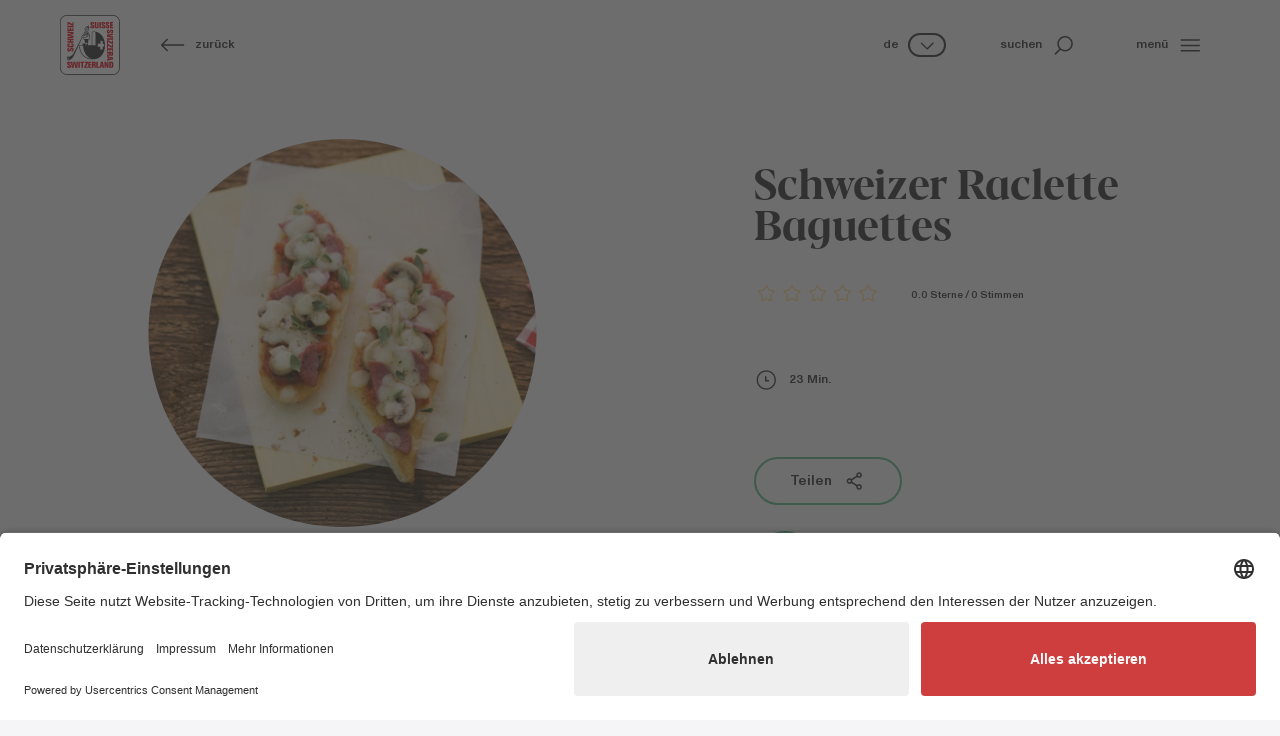

--- FILE ---
content_type: text/html; charset=utf-8
request_url: https://www.schweizerkaese.ch/inspirationen/rezepte/detail/schweizer-raclette-baguettes
body_size: 71818
content:
<!DOCTYPE html>
<html dir="ltr" lang="de-CH">
<head>

<meta charset="utf-8">
<!-- 
	Diese Seite wurde erstellt von:
	    Intersim AG
	    Kirchbergstrasse 105
	    3400 Burgdorf

	This website is powered by TYPO3 - inspiring people to share!
	TYPO3 is a free open source Content Management Framework initially created by Kasper Skaarhoj and licensed under GNU/GPL.
	TYPO3 is copyright 1998-2026 of Kasper Skaarhoj. Extensions are copyright of their respective owners.
	Information and contribution at https://typo3.org/
-->



<title>Schweizer Raclette Baguettes | Schweizer Käse</title>
<meta name="generator" content="TYPO3 CMS" />
<meta name="viewport" content="width=device-width, initial-scale=1, maximum-scale=1, user-scalable=no" />
<meta name="description" content="Entdecke alles, was du zum Thema «Detail» wissen musst. Schweizer Käse. Weil alles drin ist, was uns ausmacht." />
<meta name="twitter:card" content="summary" />


<link rel="stylesheet" href="/typo3conf/ext/is_design/Resources/Public/dist/Main.1769007451.css" media="all">






<link rel="icon" href="/typo3conf/ext/is_design/Resources/Public/Icons/Favicon/favicon.ico" type="image/x-icon">    <link rel="apple-touch-icon" href="/typo3conf/ext/is_design/Resources/Public/Icons/Favicon/apple-touch-icon.png">    <link rel="manifest" href="/typo3conf/ext/is_design/Resources/Public/Icons/Favicon/manifest.webmanifest"><!-- META VERIFICATION START -->
          <meta name="facebook-domain-verification" content="f6dt5e82qh9m32u2vgrt09fhdz2b8r" />
          <!-- META VERIFICATION END --><link rel="preconnect" href="//app.usercentrics.eu">
          <link rel="preconnect" href="//api.usercentrics.eu">
          <link rel="preconnect" href="//privacy-proxy.usercentrics.eu">
          <link rel="preload" href="//app.usercentrics.eu/browser-ui/latest/loader.js" as="script">
          <link rel="preload" href="//privacy-proxy.usercentrics.eu/latest/uc-block.bundle.js" as="script">
          <script id="usercentrics-cmp" src="https://app.usercentrics.eu/browser-ui/latest/loader.js" data-settings-id="ClRdYyASVjMvfg" async></script>
          <script type="application/javascript" src="https://privacy-proxy.usercentrics.eu/latest/uc-block.bundle.js"></script>
          <script>uc.blockElements({'S1pcEj_jZX': '.uc-overlay'});</script><!-- Google Tag Manager -->
            <script type="text/plain" data-usercentrics="Google Tag Manager">
              (function(w,d,s,l,i){w[l]=w[l]||[];w[l].push({'gtm.start':
              new Date().getTime(),event:'gtm.js'});var f=d.getElementsByTagName(s)[0],
              j=d.createElement(s),dl=l!='dataLayer'?'&l='+l:'';j.async=true;j.src=
              'https://www.googletagmanager.com/gtm.js?id='+i+dl;f.parentNode.insertBefore(j,f);
              })(window,document,'script','dataLayer','GTM-N2573D5');
            </script>
            <!-- End Google Tag Manager --><script src="https://browser.sentry-cdn.com/8.28.0/bundle.min.js"></script>
    <script>
      Sentry.init({
        dsn: "https://0d95dac563c540ea8b8a60c1e0875967@sentry.intersim.ch/36",
        environment: "Production-Live"
      });
    </script>
<link rel="canonical" href="https://www.schweizerkaese.ch/inspirationen/rezepte/detail/schweizer-raclette-baguettes"/>

<link rel="alternate" hreflang="de-CH" href="https://www.schweizerkaese.ch/inspirationen/rezepte/detail/schweizer-raclette-baguettes"/>
<link rel="alternate" hreflang="fr-CH" href="https://www.fromagesuisse.ch/inspiration/recettes/detail/baguette-au-raclette-suisse"/>
<link rel="alternate" hreflang="it-CH" href="https://www.formaggiosvizzero.ch/ispirazioni/ricette/detail/baguette-al-raclette-suisse"/>
<link rel="alternate" hreflang="x-default" href="https://www.schweizerkaese.ch/inspirationen/rezepte/detail/schweizer-raclette-baguettes"/>
</head>
<body style="--color-topic: var(--color-inspiration);" class="template-Content">




<div class="page">
	





<header class=" header--Default">

    



    
            <div class="header d-print-none">
    <!-- main navigation  -->
    <div class="container-fluid container-header">
        <div class="row row-cols-auto align-items-center justify-content-between flex-nowrap h-100">

            <div class="headerLogo col">
                <a href="/" title="Startseite"><svg xmlns="http://www.w3.org/2000/svg" width="60" height="60" viewBox="0 0 108 108" fill="none">
<g clip-path="url(#clip0_226_4087)">
<path d="M12.9486 106.92C9.71824 106.922 6.61909 105.642 4.33083 103.362C2.04257 101.082 0.752011 97.9876 0.742188 94.7573V13.0597C0.752011 9.8294 2.04257 6.73481 4.33083 4.45467C6.61909 2.17453 9.71824 0.894968 12.9486 0.89662H94.7822C98.0136 0.89333 101.114 2.17217 103.404 4.45249C105.694 6.73281 106.985 9.82833 106.995 13.0597V94.7573C106.985 97.9887 105.694 101.084 103.404 103.365C101.114 105.645 98.0136 106.924 94.7822 106.92H12.9486Z" fill="white"/>
<path d="M94.7823 1.12541C97.952 1.12376 100.993 2.37921 103.238 4.61645C105.484 6.85368 106.75 9.89008 106.76 13.0597V94.7573C106.75 97.9269 105.484 100.963 103.238 103.201C100.993 105.438 97.952 106.693 94.7823 106.692H12.9487C9.77796 106.695 6.73541 105.44 4.48873 103.203C2.24204 100.965 0.974734 97.928 0.964909 94.7573V13.0597C0.974734 9.889 2.24204 6.85168 4.48873 4.61426C6.73541 2.37685 9.77796 1.12212 12.9487 1.12541H94.7823ZM94.7823 0.661643H12.9487C9.65553 0.658356 6.49567 1.96214 4.16299 4.28671C1.83031 6.61127 0.515515 9.76657 0.507324 13.0597V94.7573C0.523683 98.0461 1.84293 101.194 4.17606 103.513C6.50919 105.831 9.66598 107.129 12.9549 107.124H94.7823C98.0706 107.129 101.227 105.83 103.559 103.512C105.891 101.194 107.209 98.0456 107.224 94.7573V13.0597C107.217 9.76607 105.903 6.60981 103.57 4.28489C101.237 1.95998 98.076 0.656718 94.7823 0.661643Z" fill="#2D2D2D"/>
<path d="M94.9615 107.904H12.9486C9.51212 107.892 6.22031 106.519 3.79441 104.085C1.3685 101.651 0.00633007 98.3545 0.00634917 94.9181V12.9917C0.00469313 9.55415 1.36614 6.25619 3.79222 3.82083C6.21831 1.38548 9.51105 0.0114581 12.9486 0H94.9615C98.398 0.011455 101.69 1.38462 104.116 3.81864C106.542 6.25266 107.904 9.54904 107.904 12.9855V94.9181C107.904 98.3545 106.542 101.651 104.116 104.085C101.69 106.519 98.398 107.892 94.9615 107.904ZM12.9486 1.03266C9.78335 1.04085 6.75073 2.30483 4.51662 4.54705C2.28251 6.78928 1.02954 9.82646 1.03282 12.9917V94.9181C1.03118 98.0822 2.28487 101.118 4.51881 103.359C6.75274 105.6 9.78443 106.863 12.9486 106.871H94.9615C98.124 106.861 101.154 105.597 103.385 103.356C105.617 101.115 106.868 98.0806 106.865 94.9181V12.9917C106.868 9.8286 105.617 6.79328 103.385 4.55141C101.154 2.30954 98.1246 1.04412 94.9615 1.03266H12.9486Z" fill="#2D2D2D"/>
<path d="M18.5816 89.7424L16.2195 88.147C16.0036 88.047 15.8228 87.8845 15.7004 87.6806C15.578 87.4766 15.5198 87.2406 15.5331 87.0031V86.7001C15.5196 86.5935 15.5294 86.4854 15.5618 86.383C15.5942 86.2806 15.6485 86.1865 15.7208 86.1072C15.7931 86.0278 15.8817 85.9651 15.9807 85.9233C16.0796 85.8815 16.1864 85.8618 16.2937 85.8653C16.4834 85.881 16.66 85.9684 16.7875 86.1097C16.915 86.251 16.9839 86.4356 16.9801 86.6259V87.5349H19.4968V86.5455C19.4968 84.8759 18.6558 84.1153 17.0605 84.0349H16.0402C13.8326 84.0349 13.072 84.7213 12.9484 86.5455C12.7938 88.0666 13.103 88.8272 14.0119 89.4394L16.3803 91.1894C16.6074 91.3006 16.795 91.4788 16.9177 91.6999C17.0404 91.921 17.0924 92.1745 17.0666 92.4261C17.0666 93.0444 16.8378 93.3351 16.3803 93.4093H16.0402C15.5826 93.3351 15.3538 93.0321 15.3538 92.4261V91.6469H12.7876V92.6301C12.7876 94.4852 13.7028 95.2953 16.2937 95.3695C18.7671 95.4498 19.6514 94.5347 19.7256 92.4075C19.7503 90.9606 19.4226 90.3484 18.5816 89.7424Z" fill="#E30613"/>
<path d="M29.1803 92.7105H29.0257L27.5045 84.1091H24.4498L23.1575 92.6301H23.0833L22.2423 84.1091H19.7256L21.0983 95.1407H24.6044L26.0514 86.5455L27.5045 95.1407L31.0106 95.2149L32.303 84.1091H29.7863L29.1803 92.7105Z" fill="#E30613"/>
<path d="M35.7286 84.1091H33.0635V95.1407H35.7286V84.1091Z" fill="#E30613"/>
<path d="M43.6624 84.1091H36.5698V86.0879H38.7093V95.1407H41.4487V86.0879H43.6624V84.1091Z" fill="#E30613"/>
<path d="M50.2914 86.3167V84.1091H44.1944V86.0879H47.5459L43.6626 93.0135V95.1407H50.3718V93.2423H46.4823L50.2914 86.3167Z" fill="#E30613"/>
<path d="M50.9775 95.1407H56.6974V93.2423H53.6488V90.5772H56.5428V88.5984H53.6488V86.0879H56.6974V84.1895H50.9775V95.1407Z" fill="#E30613"/>
<path d="M68.1308 84.1895H65.4595V95.1407H70.8763V93.2423H68.1308V84.1895Z" fill="#E30613"/>
<path d="M64.3155 94.1513V91.0595C64.3432 90.732 64.2609 90.4047 64.0818 90.1292C63.9026 89.8537 63.6367 89.6458 63.3261 89.5383L62.9427 89.3899L63.2519 89.2353C64.0125 88.7778 64.3155 88.1718 64.3155 86.6506C64.2413 84.7955 63.4807 84.1401 61.4216 84.1401H57.7114V95.1407H60.2282V90.4288H60.8465C61.6875 90.4288 61.9905 90.6576 61.9905 91.2636V93.9287C61.9779 94.1097 62.0054 94.2913 62.0709 94.4605L62.3738 95.0788H64.736L64.5072 94.6213C64.4453 94.5598 64.3965 94.4865 64.3635 94.4058C64.3306 94.325 64.3143 94.2385 64.3155 94.1513ZM61.9534 86.731V87.7204C61.9709 87.8446 61.9593 87.9713 61.9195 88.0903C61.8797 88.2093 61.8128 88.3175 61.724 88.4062C61.6353 88.495 61.5271 88.5619 61.4081 88.6017C61.2891 88.6415 61.1625 88.6531 61.0382 88.6355H60.2034V86.0137H61.1804C61.2726 85.9919 61.3685 85.9915 61.4609 86.0127C61.5532 86.0338 61.6394 86.0759 61.7129 86.1356C61.7864 86.1954 61.8452 86.2712 61.8848 86.3573C61.9243 86.4434 61.9435 86.5374 61.941 86.6321L61.9534 86.731Z" fill="#E30613"/>
<path d="M73.6961 84.1895L71.4082 95.1407H73.9991L74.3825 92.6301H76.4355L76.8188 95.1407H79.4098L77.2022 84.1895H73.6961ZM74.7844 90.806L75.545 85.7849L76.3118 90.806H74.7844Z" fill="#E30613"/>
<path d="M85.2035 91.3378L82.8414 84.1091H80.1763V95.1407H82.3838V87.9182L84.7459 95.1407H87.4915V84.1091H85.2035V91.3378Z" fill="#E30613"/>
<path d="M92.6736 84.1153H88.6357V95.1407H92.8282C93.1351 95.1526 93.4424 95.1277 93.7434 95.0665C95.0358 94.9119 95.7221 94.1513 95.7221 92.6301V86.2425C95.6479 84.8759 94.6586 84.1153 92.6736 84.1153ZM93.057 92.4075C93.057 93.0877 92.8282 93.3165 92.0615 93.3165H91.2267V86.0941H91.9873C92.7478 86.0941 93.057 86.3167 93.057 87.0031V92.4075Z" fill="#E30613"/>
<path d="M58.1444 23.949C60.5808 24.0232 61.4959 23.1081 61.5763 20.9809C61.5763 19.6082 61.3475 18.928 60.4324 18.3962L58.0888 16.7946C57.8725 16.7004 57.6896 16.5433 57.5638 16.3436C57.4381 16.144 57.3754 15.9112 57.3839 15.6754V15.3724C57.3694 15.2654 57.3785 15.1565 57.4104 15.0534C57.4424 14.9503 57.4964 14.8554 57.5689 14.7753C57.6413 14.6952 57.7303 14.6319 57.8297 14.5898C57.9291 14.5477 58.0365 14.5278 58.1444 14.5314C58.3336 14.5485 58.5093 14.6364 58.6365 14.7773C58.7638 14.9183 58.8331 15.1021 58.8308 15.292V16.2072H61.3475V15.2178C61.3475 13.5421 60.5066 12.7815 58.8741 12.7073H57.8847C55.671 12.7073 54.9104 13.3937 54.7558 15.2178C54.6074 16.739 54.9104 17.4996 55.8256 18.1055L58.1877 19.8555C58.4149 19.9667 58.6024 20.1449 58.7252 20.3661C58.8479 20.5872 58.8999 20.8406 58.8741 21.0922C58.8741 21.7106 58.6453 22.0074 58.1877 22.0816H57.8847C57.4271 22.0074 57.1983 21.7044 57.1983 21.0922V20.3316H54.6074V21.321C54.6383 23.0957 55.4731 23.8686 58.1444 23.949Z" fill="#E30613"/>
<path d="M66.5291 24.0232C68.4336 23.8686 69.2746 23.1885 69.423 21.7415C69.488 21.2372 69.5148 20.7287 69.5034 20.2203V12.8433H66.8321V21.4385C66.8194 21.5444 66.7853 21.6467 66.7317 21.739C66.6782 21.8313 66.6065 21.9118 66.5208 21.9754C66.4352 22.0391 66.3374 22.0846 66.2336 22.1092C66.1298 22.1339 66.022 22.1371 65.9169 22.1187C65.7324 22.0904 65.5633 21.9993 65.4382 21.8607C65.3132 21.7221 65.2398 21.5446 65.2305 21.3581V12.7629H62.4912V20.9067C62.4912 22.8793 63.1714 23.7202 65.2305 23.949C65.4395 23.9362 65.649 23.9613 65.8489 24.0232H66.5291Z" fill="#E30613"/>
<path d="M73.5416 12.7629H70.8765V23.7944H73.5416V12.7629Z" fill="#E30613"/>
<path d="M78.0368 23.949C80.5102 24.0232 81.3945 23.1081 81.4687 20.9809C81.4687 19.6082 81.2399 18.928 80.3247 18.3962L77.9626 16.7946C77.7463 16.7004 77.5634 16.5433 77.4377 16.3436C77.312 16.144 77.2492 15.9112 77.2577 15.6754V15.3724C77.2432 15.2654 77.2523 15.1565 77.2842 15.0534C77.3162 14.9503 77.3703 14.8554 77.4427 14.7753C77.5151 14.6952 77.6041 14.6319 77.7035 14.5898C77.803 14.5477 77.9104 14.5278 78.0183 14.5314C78.2074 14.5485 78.3831 14.6364 78.5104 14.7773C78.6376 14.9183 78.707 15.1021 78.7046 15.292V16.2072H81.2214V15.2178C81.2214 13.5421 80.3804 12.7815 78.785 12.7073H77.7895C75.5819 12.7073 74.8214 13.3937 74.6977 15.2178C74.5431 16.739 74.8523 17.4996 75.7613 18.1055L78.1296 19.8555C78.3567 19.9667 78.5443 20.1449 78.667 20.3661C78.7897 20.5872 78.8417 20.8406 78.816 21.0922C78.816 21.7106 78.5872 22.0074 78.1296 22.0816H77.8204C77.3628 22.0074 77.134 21.7044 77.134 21.0922V20.3316H74.5431V21.321C74.5307 23.0957 75.4459 23.8686 78.0368 23.949Z" fill="#E30613"/>
<path d="M85.4326 23.949C87.8689 24.0232 88.7841 23.1081 88.8645 20.9809C88.8645 19.6082 88.6357 18.928 87.7205 18.3962L85.3584 16.7946C85.1467 16.6967 84.969 16.5379 84.8478 16.3386C84.7267 16.1393 84.6676 15.9084 84.6782 15.6754V15.3724C84.6637 15.2654 84.6728 15.1565 84.7047 15.0534C84.7367 14.9503 84.7908 14.8554 84.8632 14.7753C84.9356 14.6952 85.0246 14.6319 85.124 14.5898C85.2234 14.5477 85.3308 14.5278 85.4387 14.5314C85.6279 14.5485 85.8036 14.6364 85.9308 14.7773C86.0581 14.9183 86.1274 15.1021 86.1251 15.292V16.2072H88.6418V15.2178C88.6418 13.5421 87.8009 12.7815 86.1684 12.7073H85.179C82.9715 12.7073 82.2047 13.3937 82.0872 15.2178C81.9326 16.739 82.2356 17.4996 83.1508 18.1055L85.513 19.8555C85.7401 19.9667 85.9277 20.1449 86.0504 20.3661C86.1731 20.5872 86.2251 20.8406 86.1993 21.0922C86.1993 21.7106 85.9705 22.0074 85.513 22.0816H85.21C84.7524 22.0074 84.5236 21.7044 84.5236 21.0922V20.3316H81.9326V21.321C81.9265 23.0957 82.8231 23.8686 85.4326 23.949Z" fill="#E30613"/>
<path d="M95.4929 21.8157H92.5248V19.1506H95.3445V17.2522H92.5248V14.6613H95.5733V12.7629H89.7793V23.7944H95.4929V21.8157Z" fill="#E30613"/>
<path d="M21.6053 63.289H20.8695V65.8737H21.8589C23.7139 65.8737 24.5302 64.9648 24.5302 62.38C24.6044 59.9437 23.6892 58.9543 21.5559 58.9543C20.1831 58.9543 19.4967 59.1831 18.9649 60.0983L17.3634 62.4542C17.2634 62.6701 17.1009 62.8509 16.8969 62.9733C16.693 63.0957 16.4569 63.154 16.2194 63.1406H15.9164C15.8149 63.1584 15.7108 63.1545 15.6109 63.1291C15.511 63.1037 15.4176 63.0575 15.3369 62.9934C15.2561 62.9293 15.1899 62.8489 15.1425 62.7573C15.0951 62.6658 15.0677 62.5653 15.062 62.4624C15.0563 62.3595 15.0724 62.2565 15.1094 62.1603C15.1463 62.0641 15.2032 61.9768 15.2764 61.9042C15.3495 61.8315 15.4372 61.7752 15.5336 61.7389C15.6301 61.7026 15.7332 61.6872 15.836 61.6936H16.7512V59.1646H15.7618C14.0861 59.1646 13.3255 59.9993 13.2451 61.6009V62.5903C13.2451 64.7916 13.9315 65.5522 15.7618 65.6821C17.2892 65.8305 18.0498 65.5275 18.6558 64.6185L20.4119 62.2564C20.524 62.0304 20.7026 61.8441 20.9237 61.7225C21.1447 61.6009 21.3977 61.5499 21.6486 61.5762C22.267 61.5762 22.5638 61.8049 22.638 62.2564V62.5655C22.5452 63.0417 22.2237 63.289 21.6053 63.289Z" fill="#E30613"/>
<path d="M15.9168 58.1752H22.0138C23.6153 58.1752 24.4501 57.26 24.5305 55.0834V54.3723C24.5787 53.85 24.5075 53.3236 24.3222 52.8329C24.1368 52.3422 23.8422 51.9002 23.4607 51.5402C22.929 51.1568 22.5456 51.0826 21.0986 51.0826H20.1834V53.7663H21.785C21.8863 53.7426 21.9916 53.7425 22.0929 53.7659C22.1942 53.7893 22.2889 53.8356 22.3695 53.9013C22.4501 53.967 22.5146 54.0503 22.558 54.1448C22.6014 54.2393 22.6225 54.3425 22.6198 54.4465V54.6753C22.645 54.8681 22.5947 55.0633 22.4795 55.22C22.3643 55.3767 22.193 55.4828 22.0014 55.5162H15.688C15.2304 55.4359 15.0696 55.2071 15.0696 54.6753C15.0518 54.5512 15.0633 54.4247 15.1031 54.3059C15.1429 54.1871 15.2099 54.0792 15.2989 53.9909C15.3878 53.9026 15.4961 53.8363 15.6152 53.7973C15.7343 53.7583 15.8609 53.7477 15.9848 53.7663H17.4317V51.2558H15.9168C14.2348 51.2558 13.3258 52.1647 13.2455 54.2981C13.0167 56.8828 14.0864 58.1752 15.9168 58.1752Z" fill="#E30613"/>
<path d="M24.3758 47.3725H19.7257V45.5483H24.3758V42.8832H13.3257V45.5483H17.8212V47.3725H13.3257V50.1118H24.3758V47.3725Z" fill="#E30613"/>
<path d="M24.3758 37.3303L15.6878 35.8834L24.3758 34.3684V30.9427L13.3257 29.6503V32.1608L21.859 32.7668V32.8472L13.3257 34.3684V37.4107L21.859 38.7773V38.8515L13.3257 39.6924V42.203L24.3758 40.8302V37.3303Z" fill="#E30613"/>
<path d="M24.3758 23.1823H22.397V26.2246H19.7257V23.3369H17.8212V26.2246H15.2302V23.1823H13.3257V28.9639H24.3758V23.1823Z" fill="#E30613"/>
<path d="M24.3758 19.6082H13.3257V22.2733H24.3758V19.6082Z" fill="#E30613"/>
<path d="M15.2302 15.5022L22.1682 19.3052H24.3758V12.6083H22.397V16.5658L15.459 12.6887H13.3257V18.8476H15.2302V15.5022Z" fill="#E30613"/>
<path d="M95.6476 29.5019C95.6476 27.2944 94.9612 26.5338 93.1309 26.3792C91.6035 26.2308 90.843 26.5338 90.237 27.4428L88.4808 29.8049C88.3687 30.0309 88.1901 30.2172 87.969 30.3387C87.748 30.4603 87.495 30.5114 87.2441 30.4851C86.6257 30.4851 86.3289 30.2625 86.2547 29.8049V29.5019C86.3289 29.0443 86.6319 28.8155 87.2441 28.8155H88.0047V26.2308H87.0153C85.1602 26.2308 84.344 27.1398 84.344 29.7245C84.2698 32.1608 85.185 33.076 87.3183 33.1502C88.6911 33.1502 89.3032 32.9214 89.9092 32.0062L91.5108 29.6503C91.6108 29.4345 91.7733 29.2536 91.9772 29.1312C92.1812 29.0089 92.4172 28.9506 92.6547 28.9639H92.9577C93.0647 28.9495 93.1736 28.9585 93.2767 28.9905C93.3798 29.0224 93.4748 29.0765 93.5548 29.1489C93.6349 29.2213 93.6982 29.3104 93.7403 29.4098C93.7825 29.5092 93.8024 29.6166 93.7987 29.7245C93.7816 29.9136 93.6938 30.0894 93.5528 30.2166C93.4118 30.3438 93.228 30.4132 93.0381 30.4109H92.1229V32.9214H93.1123C94.7881 32.9214 95.5487 32.0866 95.6291 30.4851L95.6476 29.5019Z" fill="#E30613"/>
<path d="M95.5733 35.9637V33.379L84.5171 35.3516V39.1607L95.5733 41.1332V38.4743L87.0338 37.3303V37.1819L95.5733 35.9637Z" fill="#E30613"/>
<path d="M95.5672 41.8938H84.5171V44.5589H95.5672V41.8938Z" fill="#E30613"/>
<path d="M95.5733 45.8513H93.5884V49.1966L86.7308 45.3195H84.5171V52.0101H86.4216V48.133L93.3596 51.9359H95.5733V45.8513Z" fill="#E30613"/>
<path d="M95.5733 52.8511H93.5884V56.1964L86.7308 52.3193H84.5171V59.01H86.4216V55.1329L93.3596 58.9358H95.5733V52.8511Z" fill="#E30613"/>
<path d="M95.5733 59.9993H84.5171V65.7068H86.502V62.6583H89.0929V65.5522H91.0717V62.6583H93.5884V65.7068H95.5733V59.9993Z" fill="#E30613"/>
<path d="M95.5675 66.7704H84.437V69.2809H89.1613V69.8993C89.1613 70.7402 88.9325 71.0432 88.3203 71.0432H85.6552C85.4747 71.0308 85.2936 71.0561 85.1234 71.1174L84.505 71.4204V73.8011L84.9626 73.5723C85.133 73.5118 85.314 73.4866 85.4944 73.4981H88.6233C88.9504 73.5237 89.2768 73.4405 89.5518 73.2616C89.8269 73.0828 90.0352 72.8181 90.1445 72.5087L90.299 72.1254L90.4536 72.4284C90.9112 73.1889 91.5172 73.4981 93.0446 73.4981C94.8996 73.4177 95.5551 72.6571 95.5551 70.6042L95.5675 66.7704ZM92.9765 71.0309H91.9872C91.8605 71.0494 91.7313 71.0376 91.6101 70.9965C91.4888 70.9554 91.3791 70.8861 91.2898 70.7944C91.2005 70.7027 91.1342 70.5911 91.0963 70.4689C91.0585 70.3466 91.0501 70.2171 91.072 70.091V69.2809H93.5887V70.2703C93.7433 70.6475 93.4341 70.9567 92.9765 71.0309Z" fill="#E30613"/>
<path d="M84.5171 79.6261V82.2108L95.493 79.9847V76.4291L84.5171 74.1474V76.7383L87.0338 77.1155V79.1685L84.5171 79.6261ZM88.8456 77.4989L93.8729 78.2595L88.8456 79.0201V77.4989Z" fill="#E30613"/>
<path d="M52.6535 19.0022L51.8929 18.4704L51.0581 19.534L51.3611 19.6824L52.6535 19.0022Z" fill="#2D2D2D"/>
<path d="M13.7027 74.9884C13.5543 74.8422 13.3713 74.7358 13.1709 74.6792C12.9701 74.6214 12.7613 74.5964 12.5525 74.605C12.4783 74.605 12.3237 74.6792 12.2495 74.6792V74.7596L13.1647 78.7913L13.9253 82.5014C13.9546 82.5316 13.9905 82.5546 14.0302 82.5685C14.0699 82.5825 14.1123 82.587 14.1541 82.5818C14.4317 82.5317 14.6858 82.3932 14.8786 82.1871C15.0713 81.981 15.1924 81.7183 15.2238 81.4378V81.3636L13.7027 75.1368V74.9884Z" fill="#2D2D2D"/>
<path d="M63.0975 29.8976C62.958 29.8134 62.8018 29.7607 62.6399 29.7431C62.4955 29.682 62.3386 29.6565 62.1823 29.6688H62.0339C61.9254 29.6798 61.8164 29.6536 61.7247 29.5946H59.8696C59.8284 29.59 59.7867 29.5942 59.7472 29.607C59.7077 29.6198 59.6715 29.6409 59.6408 29.6688H59.3378C59.2636 29.6688 59.1833 29.6688 59.1833 29.7431C59.1833 29.8173 59.0349 29.743 59.0349 29.8234H58.7257C57.2787 30.3552 57.0499 31.5734 57.0499 32.7112V54.3723H49.8337C50.5943 54.0693 50.5943 52.8511 50.5943 52.8511H50.3716C50.0469 51.9178 49.8392 50.9478 49.7533 49.9634H50.5881C50.5881 49.9634 50.7427 45.8513 51.5836 43.7798H54.2488V43.3408C54.1003 39.7666 53.9458 36.1183 52.27 32.6926C52.0191 32.0671 51.5874 31.5306 51.0301 31.1517C50.4727 30.7728 49.8151 30.5687 49.1411 30.5655C48.6997 30.5591 48.2611 30.6367 47.8487 30.7943C47.9972 30.9427 47.9972 31.1715 47.8487 31.4745C47.9229 31.5548 47.9971 31.5548 48.0775 31.629C48.417 31.5025 48.7796 31.4498 49.1411 31.4745C49.5343 31.4765 49.921 31.5751 50.2671 31.7616C50.6132 31.9482 50.9082 32.2169 51.126 32.5442C51.2744 32.9214 52.1896 35.636 49.4503 38.3197L45.1774 34.5168C45.2607 34.4354 45.3151 34.329 45.332 34.2138C45.2634 34.1583 45.2075 34.0887 45.1681 34.0098C45.1286 33.9308 45.1065 33.8444 45.1032 33.7562C44.9601 33.8216 44.8025 33.8493 44.6456 33.8366C44.0161 34.8382 43.5036 35.9088 43.1183 37.0273C42.8895 37.1077 42.7411 37.2561 42.4999 37.3365C42.4999 37.2561 42.4999 37.1819 42.4196 37.1819L42.3454 37.0273L42.1969 36.9531C42.1166 36.9531 42.1166 36.8789 42.0424 36.8789C43.7923 33.1688 45.1341 30.1821 45.7525 28.8402C46.0604 29.4778 46.6068 29.9687 47.2737 30.2068C47.5438 30.3036 47.8278 30.3558 48.1146 30.3614C48.9556 30.3614 51.0086 29.978 52.0041 26.5585C53.2408 22.5268 51.9237 20.7768 51.6949 20.5481C51.4764 20.2692 51.1934 20.0475 50.8703 19.9021C50.5471 19.7567 50.1935 19.6919 49.8399 19.7133H49.4565C47.5519 20.0163 44.8806 23.3616 44.2746 24.2768C44.0707 24.5133 43.9378 24.8027 43.8912 25.1115C43.8912 25.2661 43.9654 25.4949 44.961 25.9463C44.9556 26.7302 45.1113 27.5069 45.4186 28.2281C44.8002 29.372 43.2049 32.4886 41.1457 36.4461L40.3852 36.2173H40.2306L40.1564 36.3471C39.3415 37.1788 38.854 38.2767 38.7836 39.4389V39.6677L39.0124 39.8223L39.47 40.0449C34.3623 49.883 27.7273 62.8129 24.9076 68.2359C21.8591 73.8629 17.8954 75.0378 16.2197 75.3099C16.0526 75.0721 15.7982 74.91 15.5121 74.859C15.226 74.8081 14.9313 74.8723 14.6924 75.0378C14.6181 75.0378 14.6181 75.112 14.5439 75.1924L15.9909 81.1225C16.0972 81.2165 16.2325 81.271 16.3743 81.2771C16.5148 81.3164 16.6621 81.3253 16.8063 81.3032C16.9505 81.2811 17.0884 81.2285 17.2107 81.1489C17.333 81.0693 17.4369 80.9646 17.5155 80.8417C17.5942 80.7188 17.6457 80.5805 17.6667 80.4361C18.7364 79.9043 22.1621 78.9953 24.988 73.0591C27.4986 67.8092 34.9683 51.837 40.2306 40.4283C40.8161 40.5776 41.4111 40.6871 42.0114 40.756C41.8586 41.6362 41.782 42.5278 41.7826 43.4211V43.8725H43.6377L45.2393 50.0561H45.6226C45.2514 50.4916 44.7804 50.831 44.2499 51.0455L44.1757 50.8167L42.1166 51.3485L42.1908 51.5773C41.8401 51.6416 41.4834 51.6665 41.1272 51.6515H40.6696V52.1091C40.6704 52.3845 40.7057 52.6587 40.7747 52.9253H40.076C40.1243 53.5127 40.3993 54.0582 40.8427 54.4465H34.3623C34.3623 66.084 40.9911 75.9777 49.9141 78.6367C53.5644 79.723 57.3968 80.0595 61.1806 79.626H61.2548C72.2306 79.626 81.0732 68.4461 81.0732 54.6753C81.0855 41.6465 73.2386 31.0231 63.0975 29.8976ZM48.5413 20.6223L48.7701 20.7768L49.1473 21.0798L49.5307 20.4615L50.0625 20.8387L49.6049 21.457L50.2232 21.9084L49.8399 22.5268L49.2215 22.0692L48.7639 22.6876L48.1456 22.3104L48.6031 21.692L47.9848 21.2344L48.5413 20.6223ZM44.8312 24.8085C45.5039 23.8697 46.2415 22.9792 47.0387 22.1434C48.2903 23.3152 49.8495 24.1066 51.5342 24.4252C51.4524 25.0171 51.3263 25.6021 51.157 26.1751C50.316 28.9887 48.6835 29.2669 48.1085 29.2669C47.9254 29.2804 47.7416 29.2529 47.5705 29.1865C47.043 28.9404 46.6341 28.4959 46.4327 27.9498C46.9203 27.7253 47.3791 27.4429 47.7993 27.1088C48.0647 27.2845 48.3877 27.351 48.701 27.2946C49.0143 27.2382 49.2937 27.0631 49.4812 26.8058C49.6351 26.5256 49.7139 26.2104 49.71 25.8907C49.6472 25.5819 49.4654 25.3101 49.2039 25.1343C48.9424 24.9584 48.6222 24.8925 48.3125 24.9508C47.9998 25.001 47.7196 25.1728 47.5331 25.4289C47.3466 25.6849 47.2689 26.0043 47.317 26.3173C47.317 26.3915 47.3973 26.4719 47.3973 26.5461C47.0287 26.8459 46.61 27.0783 46.1606 27.2325C45.9411 26.6221 45.8362 25.9764 45.8514 25.328V25.025L45.6226 24.8704C45.496 24.9478 45.3474 24.9813 45.1998 24.9657C45.0523 24.95 44.914 24.8861 44.8064 24.7838L44.8312 24.8085ZM47.8797 26.4039C47.8604 26.2734 47.8866 26.1402 47.9539 26.0267C47.9893 25.956 48.0442 25.8968 48.1121 25.8563C48.18 25.8157 48.2582 25.7955 48.3372 25.7979H48.4114C48.536 25.8113 48.6536 25.8623 48.7485 25.944C48.8435 26.0257 48.9114 26.1343 48.9432 26.2555C48.9643 26.327 48.9684 26.4024 48.9554 26.4758C48.9424 26.5492 48.9126 26.6186 48.8682 26.6785C48.8239 26.7384 48.7663 26.7872 48.6999 26.8211C48.6335 26.855 48.5602 26.8731 48.4857 26.8739C48.4104 26.8969 48.3307 26.9014 48.2533 26.887C48.1759 26.8726 48.1031 26.8397 48.0412 26.7911C47.9792 26.7426 47.93 26.6797 47.8975 26.608C47.8651 26.5363 47.8505 26.4578 47.8549 26.3792L47.8797 26.4039ZM44.5776 35.2774L44.726 35.4319C44.5745 35.6589 44.3959 35.8665 44.1942 36.0503C44.3533 35.8094 44.4821 35.5498 44.5776 35.2774ZM40.7747 39.6924C40.3975 39.6182 40.0883 39.4636 39.7853 39.3894C39.7111 39.3894 39.7111 39.3894 39.7111 39.3091C39.7183 38.512 39.9853 37.7391 40.4717 37.1077C40.5459 37.1077 40.6263 37.1819 40.7747 37.1819C41.0162 37.2514 41.2471 37.3533 41.4611 37.4849C41.4576 37.5916 41.4855 37.697 41.5415 37.7879V37.8683L41.6157 38.3197L42.0609 38.2455C42.2742 38.2329 42.4835 38.1826 42.6793 38.0971C43.0501 37.9477 43.408 37.7678 43.749 37.5591C44.4552 37.1776 45.0579 36.6301 45.5052 35.9637L48.3867 38.5547C47.1792 39.2785 45.8248 39.7223 44.423 39.8532C43.9655 39.8532 43.5821 39.9274 43.1863 39.9274H42.2897C41.7792 39.8903 41.2725 39.8118 40.7747 39.6924ZM42.7596 43.0378C42.785 42.2975 42.8614 41.5599 42.9884 40.8302H43.2172C43.6308 40.8412 44.0446 40.8164 44.454 40.756C46.0741 40.5987 47.638 40.0788 49.0298 39.2349L49.3328 39.5379L49.6358 39.3091C50.9547 38.2112 51.833 36.6742 52.1092 34.9805C52.8644 37.5935 53.2494 40.2994 53.2532 43.0192L42.7596 43.0378ZM46.7975 49.9634H48.7021C48.794 50.9469 49.0016 51.9162 49.3204 52.8511H45.1032L44.6456 51.7875C45.5619 51.4686 46.3254 50.8177 46.7852 49.9634H46.7975ZM46.5687 54.6753H44.893V54.3723C44.9257 54.2653 44.9798 54.1662 45.0521 54.0809C45.1244 53.9956 45.2133 53.9259 45.3134 53.8762C45.4135 53.8264 45.5228 53.7975 45.6344 53.7914C45.7461 53.7853 45.8578 53.802 45.9627 53.8405C46.0842 53.8861 46.1945 53.9571 46.2862 54.0488C46.3779 54.1405 46.449 54.2508 46.4945 54.3723V54.4465C46.5203 54.4781 46.5392 54.5149 46.5498 54.5543C46.5605 54.5937 46.5627 54.6349 46.5564 54.6753H46.5687ZM42.6051 52.3935L42.7596 52.8511H42.0114C41.931 52.6965 41.8568 52.6223 41.8568 52.4677C42.1043 52.4744 42.3516 52.4494 42.5927 52.3935H42.6051ZM50.4582 77.6473C46.062 76.2061 42.3083 73.2726 39.8472 69.3551C37.1961 65.1849 35.7218 60.3754 35.5805 55.4359H41.6033C41.9063 66.5663 47.9291 75.8417 56.0853 78.7109C54.1691 78.5881 52.2751 78.2309 50.4458 77.6473H50.4582ZM63.858 32.9894V54.4465L57.9898 54.3723V32.773C57.9898 31.4745 58.3732 31.0231 59.0596 30.7943C59.1536 30.7458 59.257 30.7184 59.3626 30.7139C59.9366 30.5702 60.5271 30.5036 61.1187 30.516C61.6604 30.5196 62.1992 30.5966 62.7203 30.7448C62.9872 30.7893 63.2335 30.9165 63.4243 31.1084C63.6152 31.3003 63.7409 31.5473 63.7838 31.8146C63.8454 32.1134 63.8703 32.4187 63.858 32.7235V32.9894ZM76.9734 56.9508V61.8235L74.9143 62.1265L73.8445 62.2749L72.6078 62.5037V57.1858L68.032 57.4146L68.1124 51.4042L72.682 51.6329V46.3089L73.5972 46.4635L74.667 46.6119L76.9549 46.9211V51.9359L79.6942 52.0905V56.8086L76.9734 56.9508Z" fill="#2D2D2D"/>
<path d="M50.594 33.076C50.3372 32.7088 49.9673 32.4357 49.5408 32.2984C49.1144 32.1611 48.6546 32.1671 48.2319 32.3154V32.3711C48.1539 32.6202 48.0034 32.8403 47.7996 33.0034C47.5958 33.1664 47.348 33.2649 47.0879 33.2862L49.988 36.0194C49.9138 35.9637 51.2865 34.5168 50.594 33.076Z" fill="#2D2D2D"/>
<path d="M49.5305 36.4213L46.785 33.7562C46.7245 33.9042 46.6313 34.0367 46.5125 34.1438C46.3936 34.2509 46.2522 34.3297 46.0986 34.3746L48.9183 37.0335L49.5305 36.4213Z" fill="#2D2D2D"/>
<path d="M44.4231 33.2244C44.4231 33.379 44.5777 33.4532 44.8065 33.379C44.9893 33.3164 45.1671 33.2399 45.3383 33.1502C45.3452 33.3499 45.4269 33.5396 45.567 33.682L45.6412 33.7562C45.7311 33.8198 45.841 33.8484 45.9504 33.8366C46.1323 33.7621 46.2881 33.6355 46.3982 33.4726C46.5082 33.3098 46.5676 33.118 46.5688 32.9214V32.773H46.7234C47.181 32.773 47.5582 32.6184 47.6385 32.3154C47.6503 32.206 47.6217 32.0961 47.5582 32.0062C47.5582 31.932 47.484 31.932 47.4098 31.8578C47.3356 31.7836 47.181 31.7032 47.0264 31.7032C47.3294 31.4745 47.484 31.1715 47.3294 31.0231H47.2552C47.0958 30.9869 46.9302 30.9882 46.7714 31.0268C46.6126 31.0655 46.465 31.1404 46.34 31.2457C46.3291 31.1559 46.2836 31.074 46.2131 31.0174C46.1426 30.9607 46.0528 30.9339 45.9628 30.9427H45.8824C45.7716 30.9921 45.6732 31.0654 45.5941 31.1573C45.515 31.2493 45.4572 31.3576 45.4248 31.4745C45.2933 31.4607 45.1605 31.4821 45.0399 31.5364C44.9193 31.5907 44.8153 31.676 44.7384 31.7836C44.6958 31.8561 44.6805 31.9414 44.6952 32.0242C44.7099 32.107 44.7538 32.1817 44.8188 32.235C44.893 32.235 44.893 32.3154 44.9672 32.3154C44.5777 32.6184 44.3489 32.9214 44.4231 33.2244ZM45.6598 31.932C45.723 31.7971 45.8328 31.6895 45.969 31.629H46.272C46.3462 31.629 46.3462 31.629 46.4266 31.7032H46.5008C46.5408 31.7459 46.5667 31.7999 46.575 31.8578V32.0062C46.575 32.0866 46.575 32.0866 46.5008 32.0866C46.4101 32.2274 46.2753 32.334 46.1174 32.3896H45.969C45.9277 32.3952 45.8857 32.3914 45.8461 32.3785C45.8066 32.3657 45.7703 32.3441 45.7402 32.3154L45.6598 32.235V32.1608C45.5856 32.0866 45.5856 32.0866 45.5856 32.0062C45.5856 31.9259 45.567 31.932 45.6412 31.932H45.6598Z" fill="#2D2D2D"/>
<path d="M47.9289 24.3324V23.646C47.7918 23.6469 47.6568 23.6127 47.5367 23.5467C47.4166 23.4807 47.3153 23.385 47.2425 23.2688L46.9396 23.4172L46.6304 23.5718C46.7667 23.7964 46.9568 23.9835 47.1835 24.1163C47.4102 24.2491 47.6664 24.3233 47.9289 24.3324Z" fill="#2D2D2D"/>
</g>
<defs>
<clipPath id="clip0_226_4087">
<rect width="107.904" height="107.904" fill="white"/>
</clipPath>
</defs>
</svg></a>
                
                    <a class="btn btn--mainnav mx-3" data-back-button href="/inspirationen/rezepte">
                        <svg viewBox='0 0 24 24' class='icon'><use href='#icon-arrow-left'></use></svg>
                        <span>zurück</span>
                    </a>
                
            </div>

            <nav class="mainNav col" style="--color-topic: var(--color-body);">
                
                    <button class="btn btn--mainnav btn--scale mainNav__business" data-bs-toggle="modal" data-bs-target="#changePlatform">
                        <span>Zu Switzerland Cheese Marketing</span>
                        <svg viewBox='0 0 24 24' class='icon'><use href='#icon-redirect'></use></svg>
                    </button>
                

                
    
        
            
                
            
        
            
        
            
        
        <div class="dropdown dropdown--mentamenu">
            <div id="languageRegionSwitchButton" data-bs-toggle="dropdown" aria-expanded="false">
                <button class="btn btn--scale btn--mainnav mainNav__lang m-0" type="button">
                    <span>de</span>
                    <span class="icon-outline icon-outline--body">
                        <svg viewBox='0 0 24 24' class='icon icon--body'><use href='#icon-chevron-down'></use></svg>
                    </span>
                </button>
            </div>
            <ul class="dropdown-menu dropdown--langmenu" aria-labelledby="languageRegionSwitchButton">
                <!-- LANGUAGE switch -->
                <div class="dropdown-inline">
                    <label class="dropdown-inline__label">Sprache</label>
                    <div class="btn btn-outline btn-plain dropdown-inline__btn js-lang-dropdown-btn" type="button">
                        <span>
                            Deutsch
                        </span>
                        <svg viewBox='0 0 24 24' class='icon'><use href='#icon-dropdown'></use></svg>
                    </div>
                    <div class="dropdown-inline__listbox">
                        <ul class="dropdown-inline__list">
                            
                                <li class="act"
                                    data-active="true">
                                    
                                            <a class="dropdown-inline__item--active" href="/inspirationen/rezepte/detail/schweizer-raclette-baguettes">
                                                Deutsch
                                            </a>
                                        
                                </li>
                            
                                <li class="no"
                                    data-active="false">
                                    
                                            <a class="dropdown-inline__item" href="https://www.fromagesuisse.ch/inspiration/recettes/detail/baguette-au-raclette-suisse">
                                                Français
                                            </a>
                                        
                                </li>
                            
                                <li class="no"
                                    data-active="false">
                                    
                                            <a class="dropdown-inline__item" href="https://www.formaggiosvizzero.ch/ispirazioni/ricette/detail/baguette-al-raclette-suisse">
                                                Italiano
                                            </a>
                                        
                                </li>
                            
                        </ul>
                    </div>
                </div>

                
               
                
                    
                        
                    
                        
                    
                        
                    
                        
                    
                        
                    
                        
                    
                        
                    
                        
                    
                        
                    
                        
                    
                        
                    
                        
                    
                        
                            
                        
                    
                        
                    
                        
                    
                        
                    
                        
                    
                    <div class="dropdown-inline">
                        <label class="dropdown-inline__label">Land</label>
                        <div class="btn btn-outline btn-plain dropdown-inline__btn js-lang-dropdown-btn" type="button">
                            
                            
                            <span>Schweiz</span>
                            <svg viewBox='0 0 24 24' class='icon'><use href='#icon-dropdown'></use></svg>
                        </div>
                        <div class="dropdown-inline__listbox">
                            <ul class="dropdown-inline__list">
                                
                                    
                                        <li class="no">
                                            <a class="dropdown-inline__item" rel="noopener" href="https://www.fromagesdesuisse.be/">
                                                Belgique
                                            </a>
                                        </li>
                                    
                                
                                    
                                        <li class="no">
                                            <a class="dropdown-inline__item" rel="noopener" href="https://www.kaasuitzwitserland.be/">
                                                België
                                            </a>
                                        </li>
                                    
                                
                                    
                                        <li class="no">
                                            <a class="dropdown-inline__item" rel="noopener" href="https://www.cheesesfromswitzerland.com/da-dk/">
                                                Danmark
                                            </a>
                                        </li>
                                    
                                
                                    
                                        <li class="no">
                                            <a class="dropdown-inline__item" rel="noopener" href="https://www.schweizerkaese.de/">
                                                Deutschland / Österreich
                                            </a>
                                        </li>
                                    
                                
                                    
                                        <li class="no">
                                            <a class="dropdown-inline__item" rel="noopener" href="https://www.formatgedesuissa.com/">
                                                Espanya
                                            </a>
                                        </li>
                                    
                                
                                    
                                        <li class="no">
                                            <a class="dropdown-inline__item" rel="noopener" href="https://www.quesosdesuiza.es/">
                                                España
                                            </a>
                                        </li>
                                    
                                
                                    
                                        <li class="no">
                                            <a class="dropdown-inline__item" rel="noopener" href="https://www.fromagesdesuisse.fr/">
                                                France
                                            </a>
                                        </li>
                                    
                                
                                    
                                        <li class="no">
                                            <a class="dropdown-inline__item" rel="noopener" href="https://www.cheesesfromswitzerland.com/en/">
                                                International / English
                                            </a>
                                        </li>
                                    
                                
                                    
                                        <li class="no">
                                            <a class="dropdown-inline__item" rel="noopener" href="https://www.formaggisvizzeri.it/">
                                                Italia
                                            </a>
                                        </li>
                                    
                                
                                    
                                        <li class="no">
                                            <a class="dropdown-inline__item" rel="noopener" href="https://www.kaasuitzwitserland.nl/">
                                                Nederland
                                            </a>
                                        </li>
                                    
                                
                                    
                                        <li class="no">
                                            <a class="dropdown-inline__item" rel="noopener" href="https://www.cheesesfromswitzerland.com/no-no/">
                                                Norge
                                            </a>
                                        </li>
                                    
                                
                                    
                                        <li class="no">
                                            <a class="dropdown-inline__item" rel="noopener" href="https://www.queijosdasuica.pt/">
                                                Portugal
                                            </a>
                                        </li>
                                    
                                
                                    
                                        <li class="no">
                                            <a class="dropdown-inline__item dropdown-inline__item--active" rel="noopener" href="https://www.schweizerkaese.ch/">
                                                Schweiz
                                            </a>
                                        </li>
                                    
                                
                                    
                                        <li class="no">
                                            <a class="dropdown-inline__item" rel="noopener" href="https://www.cheesesfromswitzerland.com/fi-fi/">
                                                Suomi
                                            </a>
                                        </li>
                                    
                                
                                    
                                        <li class="no">
                                            <a class="dropdown-inline__item" rel="noopener" href="https://www.cheesesfromswitzerland.com/sv-se/">
                                                Sverige
                                            </a>
                                        </li>
                                    
                                
                                    
                                        <li class="no">
                                            <a class="dropdown-inline__item" rel="noopener" href="https://www.cheesesfromswitzerland.com/ru-ru/">
                                                Россия
                                            </a>
                                        </li>
                                    
                                
                                    
                                        <li class="no">
                                            <a class="dropdown-inline__item" rel="noopener" href="https://www.cheesesfromswitzerland.com/ja-jp/">
                                                日本
                                            </a>
                                        </li>
                                    
                                
                            </ul>
                        </div>
                    </div>
                
            </ul>
        </div>
    

                <a href="/suche" class="btn btn--mainnav btn--md-crop-text btn--scale mainNav__search">
                    <span>suchen</span>
                    <svg viewBox='0 0 24 24' class='icon'><use href='#icon-search'></use></svg>
                </a>
                <button class="btn btn--mainnav btn--md-crop-text btn--scale js-toggle-menu mainNav__menu">
                    <span>menü</span>
                    <svg viewBox='0 0 24 24' class='icon d-mainmenu-none'><use href='#icon-menu'></use></svg>
                    <svg viewBox='0 0 24 24' class='icon d-none d-mainmenu-block'><use href='#icon-menu-close'></use></svg>
                </button>
            </nav>
        </div>
    </div>

    <!-- menu overlay -->
    <div id="mainnav" class="container-fluid container-mainmenu">
        <div class="mainnav-scroll-content">
            <div class="row row--mainnav">

                <div class="col-12 col-md-6 d-flex justify-content-center flex-column col-header-video">
                    <div class="mainmenu-video-container">
                        <div class="mainmenu-video-mask">
                            <!-- poster="/fileadmin/_processed_/a/2/csm_Headervideo_A_Fallback_fb562b4851.jpg" -->
                            <video class="mainmenu-video-masked" width="100%" height="auto" preload="" autoplay="" muted="" loop="" playsinline="" data-object-fit="" class="showcase__video">
                                <source src="https://player.vimeo.com/external/326295826.hd.mp4?s=bf204fa2e221783d51569f4a5351cb3cc85c0ddf&amp;profile_id=174" type="video/mp4">
                            </video>
                        </div>
                    </div>
                </div>

                <div class="col-12 col-md-6 d-flex flex-column justify-content-between col-mainnav">
                    <nav class="mainmenu">
                        
    
        <ul class="mainmenu_list">
            
                <li class="mainmenu_item mainmenu_item--fadein no"
                    data-active="false">
                    
                    <div class="mainmenu__link-container">
                        
                                <a class="mainmenu__link js-mainmenu-link" 
                                    data-uid="54"
                                    style="--color-topic: var(--color-cheese);"
                                    href="/unser-schweizer-kaese"
                                    target="">
                                    Unser Schweizer Käse
                                </a>
                            
                        
                        
                            <div class="mainmenu__link-container--sub">
                                <a class="mainmenu__link-sub js-mainmenu-link" 
                                    data-uid="54"
                                    style="--color-topic: var(--color-cheese);"
                                    href="/unser-schweizer-kaese"
                                    target="">
                                    <svg viewBox="0 0 24 24" class="icon"><use href="#icon-arrow-right-short"></use></svg>
                                    Übersicht
                                </a><br/>
                                
                            </div>
                        
                    </div>
                </li>
            
                <li class="mainmenu_item mainmenu_item--fadein act"
                    data-active="true">
                    
                    <div class="mainmenu__link-container">
                        
                                <a class="mainmenu__link js-mainmenu-link" 
                                    data-uid="88"
                                    style="--color-topic: var(--color-inspiration);"
                                    href="/inspirationen"
                                    target="">
                                    Rezepte &amp; Inspirationen
                                </a>
                            
                        
                        
                            <div class="mainmenu__link-container--sub">
                                <a class="mainmenu__link-sub js-mainmenu-link" 
                                    data-uid="88"
                                    style="--color-topic: var(--color-inspiration);"
                                    href="/inspirationen"
                                    target="">
                                    <svg viewBox="0 0 24 24" class="icon"><use href="#icon-arrow-right-short"></use></svg>
                                    Übersicht
                                </a><br/>
                                
                            </div>
                        
                    </div>
                </li>
            
                <li class="mainmenu_item mainmenu_item--fadein no"
                    data-active="false">
                    
                    <div class="mainmenu__link-container">
                        
                                <a class="mainmenu__link js-mainmenu-link" 
                                    data-uid="109"
                                    style="--color-topic: var(--color-story);"
                                    href="/storyroom"
                                    target="">
                                    Storyroom
                                </a>
                            
                        
                        
                            <div class="mainmenu__link-container--sub">
                                <a class="mainmenu__link-sub js-mainmenu-link" 
                                    data-uid="109"
                                    style="--color-topic: var(--color-story);"
                                    href="/storyroom"
                                    target="">
                                    <svg viewBox="0 0 24 24" class="icon"><use href="#icon-arrow-right-short"></use></svg>
                                    Übersicht
                                </a><br/>
                                
                            </div>
                        
                    </div>
                </li>
            
        </ul>
    

                    </nav>
                    <nav class="metaMenu mainmenu_item--fadein-meta" style="--delay: 3;">
                        
    
        <ul>
            
                <li class="act"
                    data-active="true">
                    <a href="/" target="">
                        <svg viewBox='0 0 24 24' class='icon icon--metamenu'><use href='#icon-arrow-right-short'></use></svg> Home
                    </a>
                    
    

                </li>
            
                <li class="no"
                    data-active="false">
                    <a href="/storyroom/news" target="">
                        <svg viewBox='0 0 24 24' class='icon icon--metamenu'><use href='#icon-arrow-right-short'></use></svg> Aktuell
                    </a>
                    
    

                </li>
            
            
            
        </ul>
    

                        
                            <button class="btn btn--mainnav btn--scale mainNav__business-mobile my-3" data-bs-toggle="modal" data-bs-target="#changePlatform">
                                <span>Zu Switzerland Cheese Marketing</span>
                                <svg viewBox='0 0 24 24' class='icon'><use href='#icon-redirect'></use></svg>
                            </button>
                        
                    </nav>

                    <div class="social-links mainmenu_item--fadein-social">
                        
<a href="https://www.tiktok.com/@switzerland_cheese" class="btn btn-social-link" title="tiktok link" target="_blank"><svg viewBox="0 0 24 24" class="icon"><use href="#icon-tiktok"></use></svg></a><a href="https://www.facebook.com/unserschweizerkaese/" class="btn btn-social-link" title="facebook link" target="_blank"><svg viewBox="0 0 24 24" class="icon"><use href="#icon-facebook"></use></svg></a><a href="https://www.instagram.com/switzerlandcheese/" class="btn btn-social-link" title="instagram link" target="_blank"><svg viewBox="0 0 24 24" class="icon"><use href="#icon-instagram"></use></svg></a><a href="https://www.youtube.com/user/SwitzerlandCheese/" class="btn btn-social-link" title="youtube link" target="_blank"><svg viewBox="0 0 24 24" class="icon"><use href="#icon-youtube"></use></svg></a>


                    </div>
                </div>
            </div>
        </div>
    </div>
</div>

<!-- change platform -->
<div class="modal fade modal-change-platform" id="changePlatform" tabindex="-1" aria-labelledby="exampleModalLabel" aria-hidden="true" style="--color-topic: var(--color-default);">
    <div class="modal-dialog modal-dialog-change-platform">
        <div class="modal-content modal-content-change-platform">
            <div class="modal-col">
                <div class="modal-header modal-header-change-platform-business">
                    <a href="/" title="Startseite"><svg xmlns="http://www.w3.org/2000/svg" id="a" width="142" height="60" viewBox="0 0 153.45 64.53"><defs><style>.b{fill:#fff;}.c{fill:#ed1c24;}.d{fill:#231f20;}</style></defs><path class="b" d="m7.88.47h48.77c4.09,0,7.41,3.32,7.41,7.41v48.78c0,4.09-3.32,7.41-7.41,7.41H7.88c-4.09,0-7.41-3.32-7.41-7.41V7.88C.47,3.79,3.79.47,7.88.47Z"/><path class="d" d="m56.65,64.2H7.88c-4.16,0-7.54-3.39-7.54-7.55V7.88C.33,3.72,3.72.33,7.88.33h48.78c4.16,0,7.55,3.39,7.55,7.55v48.77c0,4.16-3.39,7.55-7.55,7.55M7.88.61C3.87.61.6,3.87.6,7.88v48.77c0,4.01,3.26,7.27,7.27,7.27h48.78c4.01,0,7.27-3.26,7.27-7.27V7.88c0-4.01-3.26-7.27-7.27-7.27H7.88Z"/><path class="b" d="m7.88.47h48.77c4.09,0,7.41,3.32,7.41,7.41v48.78c0,4.09-3.32,7.41-7.41,7.41H7.88c-4.09,0-7.41-3.32-7.41-7.41V7.88C.47,3.79,3.79.47,7.88.47Z"/><path class="d" d="m56.65,64.53H7.88c-4.34,0-7.88-3.53-7.88-7.88V7.88C0,3.53,3.53,0,7.88,0h48.78c4.34,0,7.88,3.53,7.88,7.88v48.77c0,4.34-3.53,7.88-7.88,7.88M7.88.94C4.05.94.94,4.05.94,7.88v48.77c0,3.83,3.11,6.94,6.94,6.94h48.78c3.83,0,6.94-3.12,6.94-6.94V7.88c0-3.83-3.11-6.94-6.94-6.94H7.88Z"/><path class="c" d="m11.12,53.64l-1.41-.98c-.33-.23-.4-.35-.42-.67,0-.06,0-.12,0-.18.01-.34.19-.51.45-.5.24.01.4.2.4.47v.55h1.51v-.58c0-.99-.49-1.47-1.44-1.51-.2,0-.39-.01-.59,0-1.33.02-1.77.42-1.88,1.52-.09.9.11,1.38.62,1.75l1.42,1.03c.34.24.41.39.42.74.02.36-.12.55-.4.59-.06,0-.13,0-.19,0-.28-.06-.39-.21-.39-.61v-.44h-1.57v.58c0,1.1.52,1.58,2.09,1.62,1.44.03,2.01-.5,2.04-1.8.02-.82-.15-1.21-.67-1.57"/><polygon class="c" points="17.43 55.42 17.37 55.42 16.47 50.31 14.65 50.31 13.86 55.41 13.79 55.41 13.31 50.31 11.8 50.31 12.63 56.9 14.7 56.9 15.57 51.74 16.47 56.9 18.52 56.94 19.32 50.31 17.8 50.31 17.43 55.42"/><rect class="c" x="19.78" y="50.31" width="1.61" height="6.59"/><polygon class="c" points="21.86 51.46 23.17 51.46 23.17 56.9 24.78 56.9 24.78 51.46 26.09 51.46 26.09 50.31 21.86 50.31 21.86 51.46"/><polygon class="c" points="30.08 51.6 30.08 50.31 26.42 50.31 26.42 51.47 28.43 51.47 26.13 55.6 26.13 56.91 30.13 56.91 30.13 55.75 27.78 55.75 30.08 51.6"/><polygon class="c" points="30.47 56.9 33.88 56.9 33.88 55.74 32.08 55.74 32.08 54.15 33.8 54.15 33.8 52.99 32.08 52.99 32.08 51.46 33.9 51.46 33.9 50.32 30.47 50.32 30.47 56.9"/><polygon class="c" points="40.74 50.33 39.14 50.33 39.14 56.9 42.37 56.9 42.37 55.75 40.74 55.75 40.74 50.33"/><path class="c" d="m38.48,56.31v-1.85c0-.47-.17-.72-.6-.9l-.21-.09.17-.1c.48-.28.65-.65.62-1.55-.03-1.08-.48-1.51-1.74-1.51h-2.22v6.59h1.49v-2.82h.36c.51.02.68.16.68.5v1.61c0,.13.02.23.05.33l.16.39h1.41l-.12-.29c-.04-.11-.06-.21-.06-.32m-1.42-3.87c0,.37-.17.53-.54.53h-.52v-1.52h.57c.27,0,.42.11.47.39.01.05.02.09.02.14v.47Z"/><path class="c" d="m44.07,50.35l-1.35,6.56h1.56l.23-1.51h1.24l.21,1.52h1.56l-1.33-6.57h-2.12Zm.62,3.95l.47-2.99.44,2.99h-.91Z"/><polygon class="c" points="50.94 54.63 49.56 50.31 47.96 50.31 47.96 56.9 49.28 56.9 49.28 52.58 50.69 56.91 52.29 56.91 52.29 50.31 50.94 50.31 50.94 54.63"/><path class="c" d="m55.41,50.3h-2.42v6.6h2.52c.18,0,.37-.01.56-.03.76-.07,1.18-.55,1.18-1.45v-3.4c0-.13,0-.26-.01-.39-.06-.85-.63-1.32-1.82-1.32m.23,4.93c0,.41-.15.54-.61.54h-.5v-4.33h.48c.46,0,.63.15.63.55v3.24Z"/><path class="c" d="m34.76,14.3c1.44.03,2.01-.5,2.04-1.8.02-.82-.15-1.21-.67-1.57l-1.42-.98c-.33-.23-.4-.35-.42-.67,0-.06,0-.12,0-.17.01-.34.19-.51.45-.5.24.02.41.2.41.47v.54h1.51v-.58c0-.99-.49-1.47-1.44-1.51-.2-.01-.4-.01-.6-.01-1.32.02-1.77.42-1.88,1.53-.08.9.11,1.38.62,1.75l1.42,1.03c.34.24.41.39.43.74.01.36-.12.55-.4.58-.06,0-.13,0-.19,0-.29-.06-.39-.21-.39-.61v-.44h-1.57v.58c0,1.1.52,1.58,2.09,1.62"/><path class="c" d="m38.99,14.27c.11.01.23.02.35.02.14,0,.27,0,.41,0,1.15-.07,1.65-.5,1.73-1.35.03-.31.04-.62.04-.93v-4.4h-1.57v4.85c0,.09,0,.18,0,.27-.02.24-.23.43-.49.43s-.48-.2-.49-.48c0-.09,0-.18,0-.27v-4.82h-1.59v4.89c0,1.16.44,1.65,1.63,1.77"/><rect class="c" x="42.37" y="7.6" width="1.61" height="6.59"/><path class="c" d="m46.67,14.3c1.44.03,2.01-.5,2.04-1.8.02-.82-.15-1.21-.67-1.57l-1.41-.98c-.33-.23-.4-.35-.42-.67,0-.06,0-.12,0-.17.02-.34.19-.51.45-.5.24.02.4.2.4.47v.54h1.51v-.58c0-.99-.49-1.47-1.44-1.51-.2-.01-.4-.01-.6-.01-1.32.02-1.77.42-1.88,1.53-.09.9.11,1.38.62,1.75l1.42,1.03c.34.24.41.39.43.74.01.36-.12.55-.4.58-.06,0-.13,0-.19,0-.28-.06-.39-.21-.39-.61v-.44h-1.57v.58c0,1.1.52,1.58,2.09,1.62"/><path class="c" d="m51.1,14.3c1.45.03,2.01-.5,2.04-1.8.02-.82-.15-1.21-.67-1.57l-1.42-.98c-.33-.23-.4-.35-.42-.67,0-.06,0-.12,0-.17.01-.34.19-.51.45-.5.24.02.41.2.41.47v.54h1.51v-.58c0-.99-.49-1.47-1.44-1.51-.2-.01-.4-.01-.6-.01-1.33.02-1.77.42-1.88,1.53-.09.9.11,1.38.62,1.75l1.42,1.03c.34.24.41.39.43.74.02.36-.12.55-.4.58-.06,0-.13,0-.19,0-.28-.06-.39-.21-.39-.61v-.44h-1.57v.58c0,1.1.52,1.58,2.09,1.62"/><polygon class="c" points="57.12 13.03 55.31 13.03 55.31 11.44 57.03 11.44 57.03 10.28 55.31 10.28 55.31 8.75 57.13 8.75 57.13 7.61 53.7 7.61 53.7 14.19 57.12 14.19 57.12 13.03"/><path class="c" d="m12.88,35.22c-.82-.02-1.21.15-1.57.67l-.98,1.41c-.23.33-.35.4-.67.42-.06,0-.12,0-.18,0-.34-.02-.51-.19-.5-.45.01-.24.2-.4.47-.4h.54v-1.51h-.58c-.99,0-1.47.48-1.51,1.44,0,.2-.01.39,0,.59.02,1.33.42,1.77,1.52,1.88.9.08,1.38-.11,1.75-.63l1.03-1.42c.24-.34.39-.41.74-.42.36-.02.55.12.58.4,0,.06,0,.13,0,.19-.06.29-.21.39-.61.39h-.43v1.57h.58c1.1,0,1.58-.52,1.62-2.09.03-1.44-.5-2.01-1.79-2.04"/><path class="c" d="m9.52,34.78h3.63c.94,0,1.44-.55,1.51-1.86,0-.14,0-.28,0-.42-.02-.88-.25-1.37-.65-1.67-.31-.23-.54-.28-1.42-.28h-.53v1.58h.95c.34,0,.52.19.51.54,0,.32-.13.46-.42.51-.04,0-.07,0-.11,0h-3.5s-.09,0-.14-.02c-.27-.06-.38-.2-.37-.52.01-.38.18-.53.55-.53h.85s0-1.52,0-1.52h-.93c-.98-.01-1.54.56-1.61,1.83-.09,1.57.55,2.34,1.65,2.34"/><polygon class="c" points="14.59 27.21 14.59 25.61 7.98 25.61 7.98 27.21 10.64 27.21 10.64 28.32 7.98 28.32 7.98 29.93 14.57 29.93 14.57 28.32 11.81 28.32 11.81 27.21 14.59 27.21"/><polygon class="c" points="13.08 23.22 7.98 23.7 7.98 25.2 14.56 24.38 14.56 22.31 9.41 21.43 14.57 20.54 14.6 18.48 7.97 17.69 7.97 19.21 13.08 19.58 13.08 19.64 7.97 20.54 7.97 22.36 13.08 23.15 13.08 23.22"/><polygon class="c" points="7.98 13.85 7.98 17.28 14.57 17.28 14.57 13.86 13.4 13.86 13.4 15.67 11.81 15.67 11.81 13.95 10.66 13.95 10.66 15.67 9.13 15.67 9.13 13.85 7.98 13.85"/><rect class="c" x="7.98" y="11.68" width="6.59" height="1.6"/><polygon class="c" points="9.13 9.22 13.26 11.52 14.57 11.52 14.57 7.52 13.42 7.52 13.42 9.86 9.27 7.57 7.97 7.57 7.97 11.22 9.13 11.22 9.13 9.22"/><path class="c" d="m57.21,17.6c-.02-1.33-.42-1.77-1.52-1.88-.9-.09-1.38.11-1.75.62l-1.03,1.42c-.24.34-.39.41-.74.42-.36.02-.55-.12-.59-.4,0-.06,0-.13,0-.19.06-.29.21-.39.61-.39h.44v-1.56h-.58c-1.1,0-1.58.52-1.62,2.09-.03,1.44.5,2.01,1.8,2.04.82.02,1.21-.15,1.57-.67l.98-1.41c.23-.33.35-.4.67-.42.06,0,.12,0,.18,0,.34.02.51.19.5.45-.01.24-.2.4-.46.4h-.55v1.51h.58c.99,0,1.47-.49,1.51-1.44,0-.2.01-.39,0-.6"/><polygon class="c" points="57.14 22.97 52.03 22.28 52.03 22.21 57.14 21.5 57.14 19.92 50.54 21.14 50.54 23.4 57.14 24.56 57.14 22.97"/><rect class="c" x="50.54" y="25.05" width="6.59" height="1.6"/><polygon class="c" points="57.14 27.39 55.97 27.39 55.97 29.39 51.84 27.09 50.53 27.09 50.53 31.09 51.69 31.09 51.69 28.74 55.84 31.04 57.14 31.04 57.14 27.39"/><polygon class="c" points="57.14 31.57 55.97 31.57 55.97 33.58 51.84 31.28 50.53 31.28 50.53 35.28 51.69 35.28 51.69 32.93 55.84 35.23 57.14 35.23 57.14 31.57"/><polygon class="c" points="57.12 35.84 50.54 35.84 50.54 39.26 51.7 39.26 51.7 37.45 53.29 37.45 53.29 39.17 54.45 39.17 54.45 37.45 55.98 37.45 55.98 39.27 57.12 39.27 57.12 35.84"/><path class="c" d="m57.12,39.93h-6.59v1.49h2.82v.36c-.02.51-.16.68-.5.68h-1.6c-.13,0-.24.02-.33.05l-.39.16v1.41l.29-.12c.11-.04.21-.06.32-.06h1.85c.47,0,.72-.17.9-.6l.09-.21.1.17c.28.47.64.65,1.54.62,1.08-.03,1.51-.48,1.51-1.74v-2.22Zm-1.51,2.53s-.09.01-.14.01h-.47c-.37,0-.53-.17-.53-.54v-.52h1.52v.57c0,.27-.11.42-.39.47"/><path class="c" d="m50.53,47.59v1.56l6.57-1.33v-2.12l-6.56-1.35v1.56l1.51.23v1.24l-1.52.21Zm2.62-1.27l2.99.47-2.99.44v-.91Z"/><path class="d" d="m8.35,49.35v.05s.08,0,.11-.01c.35-.06.6-.35.64-.68l-.02-.05-.91-3.73v-.07c-.1-.08-.21-.15-.33-.19-.12-.04-.25-.05-.38-.02-.07.01-.13.03-.18.06v.06s.57,2.43.57,2.43l.49,2.15Z"/><path class="b" d="m26.91,20.15c.03.11.08.21.14.29-.04.06-.08.11-.11.17l2.54,2.28c1.65-1.62,1.11-3.23,1.01-3.47-.3-.41-.7-.63-1.18-.63-.25,0-.47.05-.64.11-.04-.03-.08-.07-.13-.09.1-.17.1-.32,0-.41-.1.03-.18.06-.24.09,0,0,.02,0,.03.01.1.08.03.25-.16.41.09.02.17.06.23.1.03.03.06.05.08.08.04.05.06.12.04.19-.04.17-.28.28-.53.28-.03,0-.07,0-.1,0,0,.04,0,.07,0,.11-.03.26-.17.49-.36.54-.07.02-.12,0-.18-.03-.02-.01-.04-.03-.06-.05-.08-.08-.13-.23-.13-.39-.12.08-.24.13-.33.15-.07.09-.14.19-.2.29,0,0,.01,0,.02,0,.08,0,.18-.01.29-.05m1.23-.27c.37-.05.64-.26.69-.53,0-.01,0-.02,0-.03.6-.19,1.23.03,1.42.45.39.85-.39,1.74-.39,1.74l-1.73-1.63Zm-.12.33l1.63,1.58-.32.37-1.7-1.57c.16-.07.3-.2.4-.37"/><path class="b" d="m27.26,19.26s.01.03.02.04c.03.03.08.05.14.05,0,0,0,0,.01,0,.02,0,.05-.01.07-.02.09-.03.17-.1.21-.19.01-.02.02-.04.03-.07,0-.01,0-.03,0-.04,0-.01,0-.03,0-.04,0-.03-.02-.05-.04-.07h0s-.02-.01-.03-.02c-.02-.01-.04-.02-.07-.02,0,0-.02,0-.02,0-.02,0-.03,0-.04,0-.01,0-.03,0-.04.01-.01,0-.03,0-.04.01-.08.03-.15.09-.19.17,0,0,0,.01-.01.02,0,.01-.01.02-.02.03h0s0,.06,0,.08c0,.02,0,.04.02.06,0,0,0,0,0,0"/><polygon class="d" points="31.48 11.31 31.04 11.01 30.55 11.66 30.7 11.73 31.48 11.31"/><polygon class="b" points="29.14 12.91 28.89 13.28 29.25 13.53 29.5 13.16 29.87 13.41 30.12 13.06 29.75 12.8 30.01 12.43 29.67 12.19 29.65 12.18 29.64 12.2 29.39 12.55 29.16 12.39 29.02 12.29 28.77 12.65 28.78 12.65 29.14 12.91"/><path class="b" d="m24.34,23.68c.25.06.55.12.92.14.16.01.34.02.53.02.22,0,.46,0,.71-.03,1.14-.09,1.99-.52,2.38-.76l-1.71-1.54c-.33.45-.7.75-1.03.95-.24.15-.46.24-.63.3-.21.07-.34.1-.36.1l-.28.04-.02-.28s0-.02,0-.03c0-.09-.02-.15-.03-.2-.14-.09-.29-.15-.42-.19-.07-.02-.13-.04-.18-.05-.14.17-.44.58-.55,1.29.02.01.04.02.07.03.13.06.33.13.6.2"/><path class="d" d="m9.7,45.01c-.09-.12-.22-.2-.37-.24-.23-.05-.46.03-.62.18l.87,3.57s0,0,0,0c.07.04.14.08.22.1.36.08.71-.14.79-.5h0c.64-.32,2.68-.87,4.38-4.42,1.52-3.15,5.95-12.68,9.13-19.54.28.08.63.14,1.06.18-.14.91-.14,1.56-.15,1.59v.26s1.11,0,1.11,0l.98,3.68h.25c-.16.2-.42.42-.82.61l-.06-.15-1.22.34.04.15c-.2.03-.42.04-.65.05h-.26s0,.26,0,.26c0,.03,0,.22.11.48h-.39c0,.17.17.7.44.91h-3.86c0,6.99,3.96,12.86,9.3,14.48.32.11,2.25.71,4.88.71.58,0,1.21-.03,1.85-.1.02,0,.03,0,.05,0,6.54,0,11.85-6.68,11.85-14.92,0-7.77-4.72-14.15-10.74-14.86-.08-.04-.17-.07-.26-.09-.09-.03-.18-.05-.27-.07-.03,0-.06,0-.09-.01-.06-.01-.12-.02-.18-.03-.03,0-.07,0-.1-.01-.06,0-.11-.01-.16-.02-.03,0-.07,0-.1,0-.05,0-.11,0-.16,0-.02,0-.04,0-.06,0-.01,0-.03,0-.04,0h-.05c-.05,0-.1,0-.15,0-.01,0-.02,0-.04,0-.06,0-.12,0-.17.01-.01,0-.03,0-.04,0-.04,0-.09,0-.13.01-.01,0-.03,0-.04,0-.05,0-.1.02-.15.02,0,0-.01,0-.02,0-.04,0-.08.01-.12.02-.01,0-.03,0-.04,0-.04,0-.07.02-.1.02,0,0-.01,0-.01,0-.04.01-.07.02-.1.03-.01,0-.02,0-.02,0-.02,0-.04.01-.07.02,0,0-.01,0-.02,0-.02,0-.04.01-.06.02,0,0,0,0-.01,0-.01,0-.02,0-.03.01,0,0,0,0,0,0,0,0-.01,0-.01,0-.86.32-1.01,1.05-1.01,1.75v12.95h-4.36s.05,0,.05,0c.44-.19.46-.9.46-.9h-.15c-.07-.22-.3-.98-.37-1.74h.5s.11-2.44.59-3.68h1.59v-.27c-.1-2.12-.18-4.31-1.17-6.35-.52-1.06-1.31-1.29-1.87-1.29-.3,0-.57.06-.78.13.1.09.11.24,0,.41.05.03.09.06.13.09.17-.06.4-.11.64-.11.49,0,.88.21,1.18.63.09.24.64,1.85-1.01,3.47l-2.54-2.28c.03-.06.07-.12.11-.18-.07-.08-.11-.18-.14-.29-.11.04-.21.06-.29.05,0,0-.01,0-.02,0-.35.55-.65,1.2-.9,1.92-.14.08-.27.13-.38.17-.01-.07-.02-.1-.03-.11l-.03-.08-.07-.05s-.05-.03-.08-.05c1.04-2.24,1.85-4,2.24-4.83.28.47.63.74.9.83.1.03.27.07.49.07.5,0,1.74-.22,2.34-2.26.72-2.43-.05-3.46-.18-3.61-.07-.1-.42-.52-1.1-.52-.08,0-.16,0-.24.02-1.15.16-2.75,2.19-3.11,2.72-.19.28-.24.39-.21.51.02.08.05.21.65.51.02.55.13,1.01.29,1.38-.36.7-1.32,2.54-2.55,4.93-.26-.09-.46-.12-.48-.12h-.11s-.09.06-.09.06c-.03.03-.7.62-.83,1.88v.15s.11.09.11.09c.01,0,.1.06.26.14-3.04,5.87-7.03,13.59-8.68,16.84-1.73,3.37-4.1,4.04-5.11,4.23m31.04-14.27l2.71.14v-3.2s.55.07.55.07l.65.09,1.39.18v2.98s1.66.08,1.66.08v2.84s-1.64.09-1.64.09v2.93s-1.23.2-1.23.2l-.63.1-.73.12v-3.2s-2.72.15-2.72.15v-3.59Zm-6.08,1.79v-12.95c0-.79.24-1.04.62-1.18,0,0,.07-.02.18-.05.21-.05.59-.13,1.04-.13.33,0,.65.04.94.12.36.1.57.29.66.64.04.15.06.34.06.57v12.99h-3.5s0,0,0,0Zm-5.64-20.22l.14.1.23.16.25-.36v-.02s.03.01.03.01l.34.23-.26.37.37.26-.25.36-.37-.26-.26.37-.36-.25.26-.37-.37-.26h0s.25-.36.25-.36Zm-2.2,2.5c.19-.3.73-.98,1.32-1.57.37.34,1.29,1.09,2.69,1.35-.04.31-.12.67-.23,1.06-.5,1.7-1.46,1.89-1.84,1.89-.16,0-.27-.03-.33-.05-.18-.06-.47-.29-.69-.73.28-.12.55-.28.81-.48.12.08.26.13.42.13.04,0,.08,0,.12,0,.19-.03.35-.13.46-.29.11-.16.15-.35.12-.53-.06-.38-.43-.65-.82-.59-.19.03-.35.14-.46.29-.11.16-.15.35-.12.54,0,.05.03.11.05.16-.26.21-.51.34-.71.43-.1-.31-.17-.68-.16-1.13v-.16l-.15-.07c-.17-.08-.34-.17-.45-.24m1.87.71c.05-.07.12-.12.21-.13.02,0,.04,0,.06,0,.16,0,.29.11.32.27.01.08,0,.17-.06.24-.05.07-.12.12-.21.14-.18.03-.35-.1-.38-.27-.01-.09,0-.17.06-.24m-.7,14.37h1.16c.06.7.24,1.39.35,1.74h-2.49l-.27-.65c.73-.33,1.08-.78,1.25-1.09m-.13,2.82h-.99s0-.08.02-.12c0-.02.01-.03.02-.05.07-.19.25-.33.46-.33s.39.14.46.33c0,0,0,.02.01.03.01.05.02.09.02.14m-2.39-1.37l.09.29h-.47c-.05-.09-.08-.17-.11-.24.17-.01.33-.03.49-.05m8.09,15.73c-1.88-.15-3.2-.57-3.37-.62h0s0,0,0,0c-2.47-.75-4.72-2.52-6.32-4.98-1.56-2.4-2.43-5.26-2.54-8.31h3.61c.15,6.64,3.75,12.2,8.63,13.93m-4.07-23.45l.17-.16c1.01-.91,1.38-1.85,1.48-2.61.52,1.57.61,3.22.68,4.84h-6.25c.02-.27.05-.74.14-1.31.04,0,.08,0,.12,0,.23,0,.47-.01.72-.03,1.38-.11,2.37-.67,2.74-.91l.2.18Zm-2.8-2.52l.09.08c-.1.14-.2.26-.3.36.06-.15.13-.3.21-.45m-2.46,1.08s.11.03.18.05c.13.04.28.1.42.19,0,.04.02.11.03.2,0,.01,0,.02,0,.03l.02.28.28-.04s.15-.03.36-.1c.17-.06.39-.15.63-.3.33-.2.71-.5,1.03-.95l1.71,1.54c-.39.24-1.24.67-2.38.76-.25.02-.49.03-.71.03-.19,0-.36,0-.53-.02-.37-.03-.68-.08-.92-.14-.27-.07-.47-.14-.6-.2-.02-.01-.05-.02-.07-.03.11-.71.41-1.12.55-1.29"/><path class="b" d="m24.91,33.13h-3.61c.1,3.05.97,5.91,2.54,8.31,1.6,2.46,3.85,4.23,6.32,4.98h0s0,0,0,0c.17.05,1.48.47,3.37.62-4.88-1.72-8.48-7.28-8.63-13.92"/><path class="b" d="m29.49,31.62c-.11-.35-.29-1.04-.35-1.74h-1.16c-.17.31-.52.76-1.25,1.09l.27.65h2.49Z"/><path class="b" d="m25.55,31.61l-.09-.29c-.16.02-.32.04-.49.05.02.07.06.15.11.24h.47Z"/><path class="d" d="m30.25,19.76c-.19-.42-.82-.64-1.42-.45,0,.01,0,.02,0,.03-.05.27-.32.48-.69.53l1.73,1.63s.78-.89.39-1.74"/><path class="d" d="m29.64,21.77l-1.63-1.58c-.1.17-.24.31-.4.37l1.7,1.57.32-.37Z"/><path class="d" d="m27.26,20.14s.04.04.06.05c.05.03.11.05.18.03.19-.05.33-.28.36-.54,0-.03,0-.07,0-.11.03,0,.07,0,.1,0,.26,0,.49-.11.53-.28.02-.07,0-.13-.04-.19-.02-.03-.04-.06-.08-.08-.06-.05-.14-.08-.23-.11.19-.16.26-.33.16-.41,0,0-.02-.01-.03-.01-.11-.06-.33,0-.53.12-.03-.13-.14-.2-.26-.15-.12.04-.22.17-.26.31-.17,0-.35.08-.43.18-.08.12-.04.25.11.3-.21.17-.35.39-.33.52.02.09.1.12.21.1.09-.01.21-.06.33-.15,0,.16.05.3.13.39m0-1h0s.01-.03.02-.04c0,0,0-.01,0-.02.04-.07.11-.14.19-.17.01,0,.02,0,.04-.01.01,0,.03-.01.04-.01.01,0,.03,0,.04,0,0,0,.02,0,.03,0,.03,0,.05.01.07.02,0,0,.02,0,.02.02,0,0,0,0,0,0,.02.02.03.04.04.07,0,.01,0,.02,0,.04,0,.01,0,.03,0,.04,0,.02-.02.04-.03.07-.04.08-.12.15-.21.19-.02,0-.05.02-.07.02,0,0,0,0,0,0-.06,0-.11-.02-.14-.05,0,0-.02-.02-.02-.04,0,0,0,0,0,0,0-.02-.02-.04-.02-.06,0-.02,0-.05,0-.07"/><path class="b" d="m25.81,24.36s-.08,0-.12,0c-.09.57-.12,1.04-.14,1.31h6.26c-.07-1.62-.16-3.27-.68-4.84-.1.76-.47,1.7-1.48,2.61l-.17.16-.2-.18c-.37.25-1.36.81-2.74.91-.26.02-.5.03-.72.03"/><path class="b" d="m26.68,21.08c-.07.15-.14.3-.21.45.11-.11.2-.23.3-.36l-.09-.08Z"/><path class="b" d="m29,16.01c.09-.02.16-.06.21-.14.05-.07.07-.15.06-.24-.03-.16-.16-.27-.32-.27-.02,0-.04,0-.06,0-.08.02-.16.06-.21.13-.05.07-.07.16-.06.24.03.17.2.3.38.27"/><path class="b" d="m27.42,15.11v.16c0,.45.06.82.16,1.13.2-.09.45-.22.72-.43-.02-.05-.04-.1-.05-.16-.03-.19.01-.38.12-.54.11-.15.28-.26.46-.29.39-.06.76.2.82.59.03.19-.01.38-.12.53-.11.16-.27.26-.46.29-.04,0-.08,0-.12,0-.15,0-.3-.05-.41-.13-.26.2-.53.37-.81.49.22.44.51.67.69.73.05.01.17.05.32.05.39,0,1.34-.19,1.84-1.89.12-.4.19-.75.23-1.06-1.39-.26-2.32-1.01-2.69-1.35-.59.59-1.13,1.26-1.32,1.57.11.07.28.16.45.24l.15.07Zm.68-1.14l.18-.08s.11.22.41.23v.39c-.57-.02-.76-.45-.76-.47l.18-.08Z"/><path class="d" d="m28.66,14.51v-.39c-.28-.01-.38-.21-.39-.23l-.18.08-.18.08s.2.45.75.47"/><polygon class="b" points="43.47 37.37 44.19 37.25 44.83 37.15 46.07 36.95 46.06 34.02 47.72 33.93 47.7 31.09 46.05 31 46.04 28.02 44.65 27.83 44 27.75 43.45 27.67 43.45 30.87 40.74 30.73 40.74 34.32 43.46 34.17 43.47 37.37"/><path class="b" d="m35.98,32.52h2.17v-12.82s.01-.17.01-.17c0-.23-.02-.41-.06-.56-.09-.35-.29-.54-.66-.64-.29-.08-.61-.13-.94-.13-.45,0-.83.08-1.04.13-.11.03-.18.05-.18.05-.38.14-.62.39-.62,1.18v12.95h0s1.12,0,1.12,0h.21Z"/><path class="d" d="m73.87,15.64c.06,1.19.8,1.58,1.92,1.58.8,0,1.62-.28,1.62-1.04,0-.9-1.45-1.07-2.91-1.48-1.45-.41-2.97-1.07-2.97-2.93,0-2.22,2.23-3.08,4.13-3.08,2.02,0,4.05.98,4.06,3.27h-2.64c.04-.92-.82-1.22-1.63-1.22-.57,0-1.28.2-1.28.87,0,.78,1.46.92,2.94,1.34,1.46.41,2.94,1.09,2.94,2.93,0,2.57-2.19,3.39-4.42,3.39s-4.39-1.02-4.4-3.62h2.64Z"/><g><path class="d" d="m89.83,19.05h-2.44l-1.17-4.9h-.03l-1.15,4.9h-2.44l-2.3-7.37h2.44l1.24,4.77h.03l1.05-4.77h2.3l1.08,4.76h.03l1.21-4.76h2.46l-2.3,7.37Z"/><path class="d" d="m95.39,10.75h-2.42v-1.85h2.42v1.85Zm-2.42.92h2.42v7.37h-2.42v-7.37Z"/><path class="d" d="m101.5,13.24h-1.49v3.35c0,.58.34.71.87.71.2,0,.41-.03.62-.03v1.78c-.44.01-.88.07-1.32.07-2.06,0-2.59-.6-2.59-2.6v-3.28h-1.22v-1.56h1.22v-2.23h2.42v2.23h1.49v1.56Z"/><path class="d" d="m102.04,17.17l3.68-3.65h-3.38v-1.85h6.45v1.83l-3.68,3.69h3.95v1.85h-7.02v-1.88Z"/></g><path class="d" d="m112.14,15.95c.04,1.01.62,1.68,1.65,1.68.58,0,1.15-.27,1.38-.81h2.26c-.44,1.71-2.02,2.44-3.67,2.44-2.4,0-4.03-1.45-4.03-3.92,0-2.26,1.8-3.88,3.98-3.88,2.64,0,3.96,1.99,3.85,4.49h-5.41Zm3-1.35c-.04-.82-.62-1.51-1.44-1.51-.85,0-1.42.61-1.56,1.51h3Z"/><g><path class="d" d="m118.77,11.67h2.34v1.29h.03c.35-.94,1.18-1.43,2.22-1.43.18,0,.38.01.57.06v2.2c-.31-.09-.6-.14-.92-.14-1.19,0-1.82.82-1.82,1.75v3.65h-2.42v-7.37Z"/><path class="d" d="m124.78,8.91h2.42v10.14h-2.42v-10.14Z"/><path class="d" d="m128.76,13.95c.04-.97.5-1.59,1.15-1.97.65-.37,1.51-.51,2.34-.51,1.75,0,3.44.38,3.44,2.47v3.22c0,.62,0,1.31.28,1.89h-2.43c-.08-.23-.11-.46-.14-.7-.62.65-1.55.91-2.43.91-1.41,0-2.51-.71-2.51-2.23,0-2.4,2.61-2.22,4.29-2.56.41-.08.64-.23.64-.68,0-.55-.67-.77-1.16-.77-.67,0-1.09.3-1.21.92h-2.26Zm3.12,3.82c1.15,0,1.53-.65,1.48-2.17-.34.21-.97.26-1.49.4-.54.13-.99.36-.99.94s.47.84,1.01.84Z"/><path class="d" d="m137.24,11.67h2.34v1.01h.03c.44-.75,1.43-1.22,2.32-1.22,2.46,0,2.66,1.79,2.66,2.86v4.73h-2.42v-3.57c0-1.01.11-2.03-1.21-2.03-.91,0-1.31.77-1.31,1.58v4.02h-2.42v-7.37Z"/><path class="d" d="m153.45,19.05h-2.3v-.85h-.03c-.47.7-1.18,1.07-2.03,1.07-2.32,0-3.3-1.99-3.3-4.06,0-1.92,1.02-3.74,3.11-3.74.91,0,1.6.34,2.1,1.01h.03v-3.57h2.42v10.14Zm-5.24-3.76c0,1.01.37,2.13,1.48,2.13,1.18,0,1.43-1.12,1.43-2.06,0-1.07-.38-2.05-1.43-2.05-1.11,0-1.48,1.04-1.48,1.97Z"/></g><g><path class="d" d="m78.48,27.44c-.14-1.02-.94-1.56-2.05-1.56-1.7,0-2.36,1.51-2.36,3.01s.65,3.01,2.36,3.01c1.24,0,1.95-.71,2.05-1.88h2.64c-.14,2.61-2.06,4.15-4.63,4.15-3.07,0-5.06-2.34-5.06-5.28s1.99-5.29,5.06-5.29c2.19,0,4.56,1.39,4.63,3.84h-2.64Z"/><path class="d" d="m82.39,23.82h2.42v3.78h.03c.37-.75,1.36-1.22,2.24-1.22,2.46,0,2.66,1.79,2.66,2.86v4.73h-2.42v-3.57c0-1.01.11-2.03-1.21-2.03-.91,0-1.31.77-1.31,1.58v4.02h-2.42v-10.14Z"/><path class="d" d="m93.36,30.87c.04,1.01.62,1.68,1.65,1.68.58,0,1.15-.27,1.38-.81h2.26c-.44,1.71-2.02,2.44-3.67,2.44-2.4,0-4.03-1.45-4.03-3.92,0-2.26,1.8-3.88,3.98-3.88,2.64,0,3.96,1.99,3.85,4.49h-5.41Zm3-1.35c-.04-.82-.62-1.51-1.44-1.51-.85,0-1.42.61-1.56,1.51h3Z"/></g><path class="d" d="m101.95,30.87c.04,1.01.62,1.68,1.65,1.68.58,0,1.15-.27,1.38-.81h2.26c-.44,1.71-2.02,2.44-3.67,2.44-2.4,0-4.03-1.45-4.03-3.92,0-2.26,1.8-3.88,3.98-3.88,2.64,0,3.96,1.99,3.85,4.49h-5.41Zm3-1.35c-.04-.82-.62-1.51-1.44-1.51-.85,0-1.42.61-1.56,1.51h3Z"/><g><path class="d" d="m110.37,31.53c0,.37.16.64.4.82.23.17.55.26.9.26.47,0,1.14-.2,1.14-.78s-.75-.68-1.18-.78c-1.52-.38-3.42-.43-3.42-2.42,0-1.78,1.92-2.26,3.37-2.26,1.62,0,3.31.47,3.4,2.39h-2.23c0-.31-.11-.51-.31-.64-.2-.13-.47-.18-.77-.18-.4,0-1.04.04-1.04.55,0,.7,1.62.82,2.73,1.07,1.49.3,1.88,1.38,1.88,1.99,0,1.97-1.88,2.63-3.54,2.63-1.75,0-3.54-.58-3.61-2.64h2.3Z"/><path class="d" d="m118.4,30.87c.04,1.01.62,1.68,1.65,1.68.58,0,1.15-.27,1.38-.81h2.26c-.44,1.71-2.02,2.44-3.67,2.44-2.4,0-4.03-1.45-4.03-3.92,0-2.26,1.8-3.88,3.98-3.88,2.64,0,3.96,1.99,3.85,4.49h-5.41Zm3-1.35c-.04-.82-.62-1.51-1.44-1.51-.85,0-1.42.61-1.56,1.51h3Z"/></g><path class="d" d="m71.75,38.72h3.84l1.72,6.67h.03l1.72-6.67h3.84v10h-2.45v-7.59h-.03l-2.1,7.59h-1.99l-2.1-7.59h-.03v7.59h-2.45v-10Z"/><g><path class="d" d="m84.45,43.62c.04-.97.5-1.59,1.15-1.97.65-.37,1.51-.51,2.34-.51,1.75,0,3.44.38,3.44,2.47v3.22c0,.62,0,1.31.28,1.89h-2.43c-.08-.23-.11-.46-.14-.7-.62.65-1.55.91-2.43.91-1.41,0-2.51-.71-2.51-2.23,0-2.4,2.61-2.22,4.29-2.56.41-.08.64-.23.64-.68,0-.55-.67-.77-1.16-.77-.67,0-1.09.3-1.21.92h-2.26Zm3.12,3.82c1.15,0,1.53-.65,1.48-2.17-.34.21-.97.26-1.49.4-.54.13-.99.36-.99.94s.47.84,1.01.84Z"/><path class="d" d="m93.01,41.35h2.34v1.29h.03c.35-.94,1.18-1.43,2.22-1.43.18,0,.38.01.57.06v2.2c-.31-.09-.6-.14-.92-.14-1.19,0-1.82.82-1.82,1.75v3.65h-2.42v-7.37Z"/><path class="d" d="m98.94,38.58h2.42v5.23l2.2-2.46h2.8l-2.7,2.78,3.04,4.59h-2.91l-1.8-2.97-.62.61v2.36h-2.42v-10.14Z"/></g><path class="d" d="m109.34,45.63c.04,1.01.62,1.68,1.65,1.68.58,0,1.15-.27,1.38-.81h2.26c-.44,1.71-2.02,2.44-3.67,2.44-2.4,0-4.03-1.45-4.03-3.92,0-2.26,1.8-3.88,3.98-3.88,2.64,0,3.96,1.99,3.85,4.49h-5.41Zm3-1.35c-.04-.82-.62-1.51-1.44-1.51-.85,0-1.42.61-1.56,1.51h3Z"/><g><path class="d" d="m120.33,42.91h-1.49v3.35c0,.58.34.71.87.71.2,0,.41-.03.62-.03v1.78c-.44.01-.88.07-1.32.07-2.06,0-2.59-.6-2.59-2.6v-3.28h-1.22v-1.56h1.22v-2.23h2.42v2.23h1.49v1.56Z"/><path class="d" d="m123.87,40.43h-2.42v-1.85h2.42v1.85Zm-2.42.92h2.42v7.37h-2.42v-7.37Z"/><path class="d" d="m125.53,41.35h2.34v1.01h.03c.44-.75,1.43-1.22,2.32-1.22,2.46,0,2.66,1.79,2.66,2.86v4.73h-2.42v-3.57c0-1.01.11-2.03-1.21-2.03-.91,0-1.31.77-1.31,1.58v4.02h-2.42v-7.37Z"/></g><path class="d" d="m141.53,47.83c0,1.21-.23,3.48-3.68,3.48-1.72,0-3.34-.38-3.62-2.36h2.42c.06.33.18.53.41.64.21.11.51.16.88.16,1.15,0,1.26-.81,1.26-1.72v-.7h-.03c-.44.68-1.18,1.08-1.96,1.08-2.23,0-3.24-1.59-3.24-3.67,0-1.96,1.15-3.61,3.24-3.61.88,0,1.55.38,1.97,1.14h.03v-.92h2.32v6.48Zm-3.74-4.84c-1.07,0-1.41.94-1.41,1.85s.4,1.73,1.39,1.73,1.46-.8,1.46-1.72-.37-1.86-1.45-1.86Z"/><path class="d" d="m74.45,56.59h-.48l-.56-2.21h-.01l-.56,2.21h-.49l-.89-2.78h.5l.63,2.27h.01l.56-2.27h.5l.58,2.27h.01l.62-2.27h.47l-.89,2.78Z"/><g><path class="d" d="m78.57,56.59h-.48l-.56-2.21h-.01l-.56,2.21h-.49l-.89-2.78h.5l.63,2.27h.01l.56-2.27h.5l.58,2.27h.01l.62-2.27h.47l-.89,2.78Z"/><path class="d" d="m82.7,56.59h-.48l-.56-2.21h-.01l-.56,2.21h-.49l-.89-2.78h.5l.63,2.27h.01l.56-2.27h.5l.58,2.27h.01l.62-2.27h.47l-.89,2.78Z"/></g><path class="d" d="m84.18,56h.6v.6h-.6v-.6Z"/><g><path class="d" d="m85.89,55.72c.02.41.37.54.75.54.28,0,.67-.06.67-.41s-.45-.41-.91-.52c-.45-.1-.91-.25-.91-.78,0-.56.55-.79,1.04-.79.61,0,1.1.19,1.14.87h-.46c-.03-.36-.34-.47-.64-.47-.27,0-.59.08-.59.35,0,.33.48.38.91.48.46.1.91.25.91.79,0,.66-.62.88-1.18.88-.62,0-1.15-.25-1.18-.94h.46Z"/><path class="d" d="m90.23,54.71c-.07-.35-.31-.55-.69-.55-.66,0-.86.52-.86,1.08,0,.51.23,1.02.81,1.02.44,0,.7-.26.76-.68h.47c-.1.68-.53,1.08-1.22,1.08-.85,0-1.3-.59-1.3-1.42s.43-1.49,1.31-1.49c.63,0,1.13.3,1.2.96h-.47Z"/><path class="d" d="m91.28,52.76h.46v1.47h.01c.15-.33.54-.47.88-.47.73,0,.96.42.96,1.02v1.83h-.46v-1.88c0-.34-.21-.56-.56-.56-.55,0-.82.37-.82.87v1.57h-.46v-3.83Z"/><path class="d" d="m97.07,56.59h-.48l-.56-2.21h-.01l-.56,2.21h-.49l-.89-2.78h.5l.63,2.27h.01l.56-2.27h.5l.58,2.27h.01l.62-2.27h.47l-.89,2.78Z"/><path class="d" d="m100.82,55.71c-.12.61-.56.95-1.19.95-.89,0-1.31-.61-1.33-1.46,0-.83.55-1.45,1.31-1.45.98,0,1.28.92,1.26,1.59h-2.08c-.02.48.26.91.86.91.38,0,.64-.18.72-.54h.45Zm-.44-.77c-.02-.44-.35-.78-.8-.78-.48,0-.76.36-.79.78h1.6Z"/><path class="d" d="m101.87,53.31h-.46v-.56h.46v.56Zm-.46.5h.46v2.78h-.46v-2.78Z"/></g><path class="d" d="m102.41,56.24l1.68-2.02h-1.57v-.4h2.16v.31l-1.7,2.06h1.77v.4h-2.34v-.35Z"/><g><path class="d" d="m107.62,55.71c-.12.61-.56.95-1.19.95-.89,0-1.31-.61-1.33-1.46,0-.83.55-1.45,1.31-1.45.98,0,1.28.92,1.26,1.59h-2.08c-.02.48.26.91.86.91.38,0,.64-.18.72-.54h.45Zm-.44-.77c-.02-.44-.35-.78-.8-.78-.48,0-.76.36-.79.78h1.6Z"/><path class="d" d="m108.18,53.81h.43v.59h.01c.22-.45.53-.67,1.02-.65v.48c-.74,0-1,.42-1,1.12v1.24h-.46v-2.78Z"/></g><path class="d" d="m110.06,52.76h.46v2.27l1.27-1.21h.61l-1.1,1.01,1.18,1.77h-.58l-.95-1.45-.43.4v1.05h-.46v-3.83Z"/><g><path class="d" d="m115.33,56.58c-.08.05-.18.08-.33.08-.24,0-.39-.13-.39-.43-.25.29-.59.43-.98.43-.5,0-.92-.23-.92-.78,0-.63.47-.76.94-.85.5-.1.93-.06.93-.41,0-.4-.33-.46-.62-.46-.39,0-.67.12-.69.53h-.46c.03-.69.56-.93,1.18-.93.5,0,1.04.11,1.04.76v1.43c0,.21,0,.31.15.31.04,0,.08,0,.14-.03v.35Zm-.74-1.42c-.18.13-.52.13-.83.19-.3.05-.56.16-.56.5,0,.3.26.41.54.41.6,0,.85-.38.85-.63v-.47Z"/><path class="d" d="m118.17,55.71c-.12.61-.56.95-1.19.95-.89,0-1.31-.61-1.33-1.46,0-.83.55-1.45,1.31-1.45.98,0,1.28.92,1.26,1.59h-2.08c-.02.48.26.91.86.91.38,0,.64-.18.72-.54h.45Zm-.44-.77c-.02-.44-.35-.78-.8-.78-.48,0-.76.36-.79.78h1.6Z"/></g><path class="d" d="m119.02,55.72c.02.41.37.54.75.54.28,0,.67-.06.67-.41s-.45-.41-.91-.52c-.45-.1-.91-.25-.91-.78,0-.56.55-.79,1.04-.79.61,0,1.1.19,1.14.87h-.46c-.03-.36-.34-.47-.64-.47-.27,0-.59.08-.59.35,0,.33.48.38.91.48.46.1.91.25.91.79,0,.66-.62.88-1.18.88-.62,0-1.15-.25-1.18-.94h.46Z"/><g><path class="d" d="m123.84,55.71c-.12.61-.56.95-1.19.95-.89,0-1.31-.61-1.33-1.46,0-.83.55-1.45,1.31-1.45.98,0,1.28.92,1.26,1.59h-2.08c-.02.48.26.91.86.91.38,0,.64-.18.72-.54h.45Zm-.44-.77c-.02-.44-.35-.78-.8-.78-.48,0-.76.36-.79.78h1.6Z"/><path class="d" d="m124.51,56h.6v.6h-.6v-.6Z"/><path class="d" d="m127.84,54.71c-.07-.35-.31-.55-.69-.55-.66,0-.86.52-.86,1.08,0,.51.23,1.02.81,1.02.44,0,.7-.26.76-.68h.47c-.1.68-.53,1.08-1.22,1.08-.85,0-1.3-.59-1.3-1.42s.43-1.49,1.31-1.49c.63,0,1.13.3,1.2.96h-.47Z"/></g><path class="d" d="m128.89,52.76h.46v1.47h.01c.15-.33.54-.47.88-.47.73,0,.96.42.96,1.02v1.83h-.46v-1.88c0-.34-.21-.56-.56-.56-.55,0-.82.37-.82.87v1.57h-.46v-3.83Z"/></svg></a>
                </div>
                <div class="modal-body modal-body-change-platform-business">
                    <h5 class="modal-title modal-title-change-platform" id="exampleModalLabel">Zu Switzerland Cheese Marketing</h5>
                    Du bist dabei auf die Website von SCM zu wechseln.
                </div>
                <div class="modal-footer modal-footer-change-platform-business">
                    <a class="btn btn-circle btn--body m-0" href="https://www.switzerlandcheesemarketing.ch/de/">
                        <svg viewBox='0 0 24 24' class='icon'><use href='#icon-arrow-right-short'></use></svg>
                    </a>
                </div>
            </div>
        </div>
    </div>
</div>

        

</header>






	
    <main class="content container-fluid menu-open-scaled">
    <div class="row">
        <div class="col-12">
            <!--TYPO3SEARCH_begin-->
            
    

            <div id="c14695" class="content-element frame frame-default frame-type-list frame-layout-0">
                
                
                    



                
                
                    

    



                
                

    
        

<div class="recipe-detail" itemscope itemtype="http://schema.org/Recipe">
    <meta itemprop="url" content="https://www.schweizerkaese.ch/inspirationen/rezepte/detail?tx_issitescm_recipe%5Baction%5D=show&amp;tx_issitescm_recipe%5Bcontroller%5D=Recipe&amp;tx_issitescm_recipe%5Brecipe%5D=2052&amp;cHash=53bff6dedf5d14fc11eafe127effc89c" />

    
    

<div class="recipes-header">
    <div class="row align-items-center">
        <div class="col-8 col-md-6 position-relative recipes-header-image">
            <div class="content-header__wrap content-header__wrap--level-3">
                <div class="content-header__mask">
                    
                        
                                <picture><source media="(min-width: 1200px)" srcset="/fileadmin/_processed_/e/c/csm_recipe_1999_e0d1149fd5.jpg" /><source media="(min-width: 992px)" srcset="/fileadmin/_processed_/e/c/csm_recipe_1999_7044584f30.jpg" /><source media="(min-width: 768px)" srcset="/fileadmin/_processed_/e/c/csm_recipe_1999_a9d905fbd2.jpg" /><source media="(min-width: 576px)" srcset="/fileadmin/_processed_/e/c/csm_recipe_1999_1d78297345.jpg" /><source media="(min-width: 360px)" srcset="/fileadmin/_processed_/e/c/csm_recipe_1999_e7d5d95c62.jpg" /><img class="image-embed-item" src="/fileadmin/Global/Recipe/recipeimages/recipe_1999.jpg" width="640" height="595" /></picture>
                            
                    
                </div>
                
            </div>
        </div>

        <div class="col-12 col-md-5 offset-md-1">
            <h1 class="title-md mb-1 mb-md-5">Schweizer Raclette Baguettes</h1>
            <div class="row mb-md-5">
                <div class="col-auto">
                    
                    
                    


<div id="rateDropUp" class="btn-row dropup m-0">
    <a class="btn-box" data-bs-toggle="dropdown" aria-expanded="false">
        <div id="rateState" class="rate" style="pointer-events: none;" data-total-rating="0">
            <label for="star5" title="text"><svg viewBox="0 0 24 24" class="icon"><use href="#icon-star"></use></svg></label>
            <label for="star4" title="text"><svg viewBox="0 0 24 24" class="icon"><use href="#icon-star"></use></svg></label>
            <label for="star3" title="text"><svg viewBox="0 0 24 24" class="icon"><use href="#icon-star"></use></svg></label>
            <label for="star2" title="text"><svg viewBox="0 0 24 24" class="icon"><use href="#icon-star"></use></svg></label>
            <label for="star1" title="text"><svg viewBox="0 0 24 24" class="icon"><use href="#icon-star"></use></svg></label>
        </div>
    </a>
    <div class="dropdown-menu dropdownShare dropdownShare--rate">
        <span class="dropdownShare__title">Bewerten</span>
        <span class="dropdownShare__title dropdownShare__title--voted">Ihre Bewertung</span>
        <div class="dropdownShare__list">
            <div id="rateStars" class="rate" data-id="2052" data-uri="https://www.schweizerkaese.ch/inspirationen/rezepte/detail?tx_issitescm_recipe%5Baction%5D=addRating&amp;tx_issitescm_recipe%5Bcontroller%5D=Recipe&amp;tx_issitescm_recipe%5Brecipe%5D=2052&amp;type=69638442&amp;cHash=f9971845230db168698d02d78adc2e7e" data-identifier="2052">
                <input type="radio" id="star5" name="rate" value="5" />
                <label for="star5" title="text"><svg viewBox="0 0 24 24" class="icon"><use href="#icon-star"></use></svg></label>
                <input type="radio" id="star4" name="rate" value="4" />
                <label for="star4" title="text"><svg viewBox="0 0 24 24" class="icon"><use href="#icon-star"></use></svg></label>
                <input type="radio" id="star3" name="rate" value="3" />
                <label for="star3" title="text"><svg viewBox="0 0 24 24" class="icon"><use href="#icon-star"></use></svg></label>
                <input type="radio" id="star2" name="rate" value="2" />
                <label for="star2" title="text"><svg viewBox="0 0 24 24" class="icon"><use href="#icon-star"></use></svg></label>
                <input type="radio" id="star1" name="rate" value="1" />
                <label for="star1" title="text"><svg viewBox="0 0 24 24" class="icon"><use href="#icon-star"></use></svg></label>
            </div>
        </div>
    </div>

</div>



                </div>
                
                        <div class="reciperesult col d-none d-md-flex">
                            <span class="pointer value"><span id="ratingValue">0.0</span> Sterne</span>&nbsp;/&nbsp;<span class="pointer amount"><span id="ratingCount">0</span> Stimmen</span>
                        </div>
                    
            </div>

            <div class="row">
                <div class="col">
                    <div class="recipe__categorylist">
                        
                        
                        
                            
                                
                            
                                
                            
                                
                            
                                
                            
                                
                            
                        
                        
                        
                        
                            <div class="recipe__categoryitem">
                                <svg viewBox='0 0 24 24' class='icon'><use href='#icon-clock'></use></svg>
                                <span class="name">
                            23
                         Min.</span>
                            </div>
                        

                    </div>
                </div>
            </div>

            <div class="row mt-6 d-none d-md-block">
                <div class="headercontent__bodytext--recipe">
                    

<div class="btn-row dropup m-0 mt-4 mt-md-6">

    <button type="button" class="btn btn-share btn-outline btn-lg" data-bs-toggle="dropdown" aria-expanded="false">
        <span>Teilen</span>
        <svg viewBox='0 0 24 24' class='icon'><use href='#icon-share'></use></svg>
    </button>

    <div class="dropdown-menu dropdownShare">
        <span class="dropdownShare__title">Teilen</span>
        <div class="dropdownShare__list">
            
            <a class="btn btn-circle-plain"
                href="https://www.facebook.com/sharer/sharer.php?u=https://www.schweizerkaese.ch/inspirationen/rezepte/detail"
                target="_blank"
                title="Share on Facebook">
                <svg viewBox='0 0 24 24' class='icon'><use href='#icon-facebook'></use></svg>
            </a>
            <a class="btn btn-circle-plain"
                href="http://twitter.com/share?url=https://www.schweizerkaese.ch/inspirationen/rezepte/detail"
                target="_blank"
                title="Share on Twitter">
                <svg viewBox='0 0 24 24' class='icon'><use href='#icon-twitter'></use></svg>
            </a>
            <a class="btn btn-circle-plain"
                href="https://api.whatsapp.com/send?text=https://www.schweizerkaese.ch/inspirationen/rezepte/detail"
                target="_blank"
                title="Share on Whatsapp">
                <svg viewBox='0 0 24 24' class='icon'><use href='#icon-whatsapp'></use></svg>
            </a>
            <a class="btn btn-circle-plain"
            href="mailto:?body=https://www.schweizerkaese.ch/inspirationen/rezepte/detail"
                target="_blank"
                title="Share with email">
                <svg viewBox='0 0 24 24' class='icon'><use href='#icon-mail'></use></svg>
            </a>
        </div>
    </div>
</div>
                </div>
            </div>
        </div>
        
    </div>

    <div class="row">
        <div class="col-10 offset-2 col-md-4 offset-md-1">
            <div class="row">
                
            </div>
            <div class="row mt-4 d-block d-md-none">
                <div class="headercontent__bodytext--recipe">
                    

<div class="btn-row dropup m-0 mt-4 mt-md-6">

    <button type="button" class="btn btn-share btn-outline btn-lg" data-bs-toggle="dropdown" aria-expanded="false">
        <span>Teilen</span>
        <svg viewBox='0 0 24 24' class='icon'><use href='#icon-share'></use></svg>
    </button>

    <div class="dropdown-menu dropdownShare">
        <span class="dropdownShare__title">Teilen</span>
        <div class="dropdownShare__list">
            
            <a class="btn btn-circle-plain"
                href="https://www.facebook.com/sharer/sharer.php?u=https://www.schweizerkaese.ch/inspirationen/rezepte/detail"
                target="_blank"
                title="Share on Facebook">
                <svg viewBox='0 0 24 24' class='icon'><use href='#icon-facebook'></use></svg>
            </a>
            <a class="btn btn-circle-plain"
                href="http://twitter.com/share?url=https://www.schweizerkaese.ch/inspirationen/rezepte/detail"
                target="_blank"
                title="Share on Twitter">
                <svg viewBox='0 0 24 24' class='icon'><use href='#icon-twitter'></use></svg>
            </a>
            <a class="btn btn-circle-plain"
                href="https://api.whatsapp.com/send?text=https://www.schweizerkaese.ch/inspirationen/rezepte/detail"
                target="_blank"
                title="Share on Whatsapp">
                <svg viewBox='0 0 24 24' class='icon'><use href='#icon-whatsapp'></use></svg>
            </a>
            <a class="btn btn-circle-plain"
            href="mailto:?body=https://www.schweizerkaese.ch/inspirationen/rezepte/detail"
                target="_blank"
                title="Share with email">
                <svg viewBox='0 0 24 24' class='icon'><use href='#icon-mail'></use></svg>
            </a>
        </div>
    </div>
</div>
                </div>
            </div>
        </div>
        <div class="col-12 col-md-5 offset-md-2 mt-4 mt-lg-0">
            
                        <div class="col recipes__metaitem">
                            <span class="recipes__metaicon">
                                <svg viewBox='0 0 24 24' class='icon'><use href='#icon-cooking'></use></svg>
                            </span>
                            <span class="body-xs body-medium cookBakeTime">Koch-/Backzeit</span>
                            <span class="body-m">23 Min.</span>
                        </div>
                    
        </div>
    </div>
</div>



    
    <div class="row align-items-start content-element">
        
        <div class="recipe__ingredient col-12 offset-md-1 col-md-5">
            <div class="recipe__ingredient-block">
                <h2 class="recipetitle title-sm">Zutaten</h2>
                
                    <p class="recipeyield">
                        <span itemprop="recipeYield">Für 4 Personen</span>
                    </p>
                
                


    
    <ul class="recipe__ingredientlist">
        
            <li class="recipe__ingredientitem" itemprop="recipeIngredient">200 g Tomatenmark</li>
        
            <li class="recipe__ingredientitem" itemprop="recipeIngredient">1 EL flüssiger Honig</li>
        
            <li class="recipe__ingredientitem" itemprop="recipeIngredient">1 Knoblauchzehe, fein gehackt</li>
        
            <li class="recipe__ingredientitem" itemprop="recipeIngredient">Salz und frisch gemahlener schwarzer Pfeffer</li>
        
            <li class="recipe__ingredientitem" itemprop="recipeIngredient">2 Baguettes, längs halbiert</li>
        
            <li class="recipe__ingredientitem" itemprop="recipeIngredient">150 g italienische Salami, in dünne Scheiben geschnitten</li>
        
            <li class="recipe__ingredientitem" itemprop="recipeIngredient">150 g Champignons, in Scheiben geschnitten</li>
        
            <li class="recipe__ingredientitem" itemprop="recipeIngredient">250 g Schweizer Raclettekäse</li>
        
    </ul>




                





                





                





            </div>
            
            
        </div>
        
        <div class="recipe__preparation col-12 offset-md-1 col-md-4">
            <h2 class="recipetitle title-sm">Zubereitung</h2>
            


    
    <ol class="recipe__Instructionslist">
        
            <li class="recipeInstructions__item" itemprop="recipeInstructions" itemscope itemtype="http://schema.org/HowToStep">
                <div itemprop="description">Ofen auf 200 °C vorheizen. Tomatenmark mit Honig, Knoblauch und Oregano mischen, kräftig salzen und pfeffern</div>
            </li>
        
            <li class="recipeInstructions__item" itemprop="recipeInstructions" itemscope itemtype="http://schema.org/HowToStep">
                <div itemprop="description">Die Baguettehälften mit der Sauce bestreichen. Salami- und Champignonscheiben auf den Baguettes verteilen. Schweizer Raclettekäse würfeln und auf die Baguettes geben. </div>
            </li>
        
            <li class="recipeInstructions__item" itemprop="recipeInstructions" itemscope itemtype="http://schema.org/HowToStep">
                <div itemprop="description">Baguettes im heißen Ofen etwa 8 Minuten.</div>
            </li>
        
    </ol>




            





            





            





            
        </div>
    </div>

    
    <div class="recipeend">
        <div class="recipeend__image">
            
                    <picture><source media="(min-width: 1200px)" srcset="/fileadmin/_processed_/e/c/csm_recipe_1999_1129af337c.jpg" /><source media="(min-width: 992px)" srcset="/fileadmin/_processed_/e/c/csm_recipe_1999_249d14ccfc.jpg" /><source media="(min-width: 768px)" srcset="/fileadmin/_processed_/e/c/csm_recipe_1999_3f10a963d4.jpg" /><source media="(min-width: 576px)" srcset="/fileadmin/_processed_/e/c/csm_recipe_1999_d9e135c06e.jpg" /><source media="(min-width: 360px)" srcset="/fileadmin/_processed_/e/c/csm_recipe_1999_d9e135c06e.jpg" /><img class="image-embed-item" src="/fileadmin/Global/Recipe/recipeimages/recipe_1999.jpg" width="640" height="595" /></picture>
                
        </div>
        <div class="container">
            <div class="row">
                <div class="col-12">
                    <span class="recipeend__text title-xxl">Bon<br />Appétit</span>
                </div>
            </div>
        </div>
    </div>

    
    
        <div class="row">
            <div class="col-12 col-md-11 offset-md-1 col-xl-4 d-flex flex-column justify-content-center">
                <h2 class="mb-6">Käse im Rezept</h2>
            </div>
            <div class="col-12 col-md-11 offset-md-1 col-xl-7 offset-xl-0">
                
                <div class="row cheeseReferenceSplide align-items-center content-element content-cheesereference js-animate-trigger" aria-label="cheese slider">
                    <div class="col-12 splide__track-container splide-first">
                        <div class="splide__track splide__track--reciep">
                            <ul class="splide__list splide__list--cheeseReference">
                                
                                    <li class="splide__slide splide__slide--reciep">
                                        <a class="card card--cheese card--cheese-carousel btn-parent js-animate-item" href="/unser-schweizer-kaese/raclette-suisser">
                                            
                                            
                                            
                                                    
                                                
                                            
                                            

      
        
            <div class="card__imagelabal">
                <picture><source media="(min-width: 1200px)" srcset="/fileadmin/_processed_/6/e/csm_Raclette_Suisse_2025_b52cd2b30e.jpg" /><source media="(min-width: 992px)" srcset="/fileadmin/_processed_/6/e/csm_Raclette_Suisse_2025_3941e27835.jpg" /><source media="(min-width: 768px)" srcset="/fileadmin/_processed_/6/e/csm_Raclette_Suisse_2025_702237bf3d.jpg" /><source media="(min-width: 576px)" srcset="/fileadmin/_processed_/6/e/csm_Raclette_Suisse_2025_fa349da2a8.jpg" /><source media="(min-width: 360px)" srcset="/fileadmin/_processed_/6/e/csm_Raclette_Suisse_2025_c65a3e077f.jpg" /><img class="image-embed-item" src="/fileadmin/_processed_/6/e/csm_Raclette_Suisse_2025_ef0278ab94.jpg" width="2107" height="1557" alt="Raclette Suisse®" /></picture>
            </div>
        
        
        
        <div class="card__image card__image--cheese">
            
                
                
                        <picture><source media="(min-width: 1200px)" srcset="/fileadmin/_processed_/2/8/csm_FOT_RS_Kaeselaib-Viertel_2025_sRGB_5ca950f2e5.jpg" /><source media="(min-width: 992px)" srcset="/fileadmin/_processed_/2/8/csm_FOT_RS_Kaeselaib-Viertel_2025_sRGB_0874a74843.jpg" /><source media="(min-width: 768px)" srcset="/fileadmin/_processed_/2/8/csm_FOT_RS_Kaeselaib-Viertel_2025_sRGB_3e34bb8ed9.jpg" /><source media="(min-width: 576px)" srcset="/fileadmin/_processed_/2/8/csm_FOT_RS_Kaeselaib-Viertel_2025_sRGB_b9931c4742.jpg" /><source media="(min-width: 360px)" srcset="/fileadmin/_processed_/2/8/csm_FOT_RS_Kaeselaib-Viertel_2025_sRGB_8b4ea861a7.jpg" /><img class="image-embed-item" src="/fileadmin/Global/Cheese/Hauptsorten/Raclette/FOT_RS_Kaeselaib-Viertel_2025_sRGB.jpg" width="1996" height="1996" /></picture>
                    
            
        </div>

        
        <div class="card__content card__content--cheese">
            <div class="card__text card__text--carousel">
                <h6 class="card__title">Raclette Suisse®</h6>
                <button class="btn btn-circle card__button">
                    <svg viewBox='0 0 24 24' class='icon'><use href='#icon-arrow-right-short'></use></svg>
                </button>
            </div>
        </div>



                                        </a>
                                    </li>
                                
                            </ul>
                        </div>
                    </div>
                </div>
            </div>
        </div>
    

</div>



    


                
                    



                
                
                    



                
            </div>

        

<div class="mask-element mask-mask_recipecards" id="c703" data-ajax-url="/inspirationen/rezepte/detail?type=1734081042&amp;uid=703&amp;cHash=b07d82be3637f0ff85242c672f80d410">
</div>

            <!--TYPO3SEARCH_end-->
        </div>
    </div>
</main>


	

<footer class="d-print-none footer menu-open-scaled">
    <div class="container-fluid container--footercontact">
        <div class="row">

            

    <div class="col-11 col-md-4 col--footerimage" data-footer-newsletter-subscribe>
        
                
                
                    <div class="footer-image">
                        <picture><source media="(min-width: 1200px)" srcset="/fileadmin/_processed_/b/b/csm_v1_A079C170_180705FD_CANON_6a0ae6ddb6.jpg" /><source media="(min-width: 992px)" srcset="/fileadmin/_processed_/b/b/csm_v1_A079C170_180705FD_CANON_08c7984789.jpg" /><source media="(min-width: 768px)" srcset="/fileadmin/_processed_/b/b/csm_v1_A079C170_180705FD_CANON_113e2d6aa9.jpg" /><source media="(min-width: 576px)" srcset="/fileadmin/_processed_/b/b/csm_v1_A079C170_180705FD_CANON_59812e1a5f.jpg" /><source media="(min-width: 360px)" srcset="/fileadmin/_processed_/b/b/csm_v1_A079C170_180705FD_CANON_59812e1a5f.jpg" /><img class="image-embed-item" src="/fileadmin/Global/Cheese/Hauptsorten/v1_A079C170_180705FD_CANON.jpg" width="1920" height="1013" /></picture>
                    </div>
                
            
    </div>

    <div class="col-6 col-md-3 offset-md-1 col--footertext">
        <h5 class="mb-4">Kontakt</h5>
        
            <p>Switzerland Cheese Marketing AG<br> Laubeggstrasse 68<br> Postfach<br> CH-3006 Bern</p>
<p>+41 (0)31 385 26 26<br> <a href="#" class="link-mail" data-mailto-token="ocknvq,kphqBueo/ejggug0eqo" data-mailto-vector="2">info@<span style="display:none;">STOP-SPAM.</span>scm-cheese.com</a></p>
        
    </div>




            <div class="col-6 col-md-4 col--footertext">
                <h5 class="mb-3 mb-md-4">Soziale Medien</h5>
                
<a href="https://www.tiktok.com/@switzerland_cheese" class="social-link" title="tiktok link" target="_blank">tiktok</a><br /><a href="https://www.facebook.com/unserschweizerkaese/" class="social-link" title="facebook link" target="_blank">facebook</a><br /><a href="https://www.instagram.com/switzerlandcheese/" class="social-link" title="instagram link" target="_blank">instagram</a><br /><a href="https://www.youtube.com/user/SwitzerlandCheese/" class="social-link" title="youtube link" target="_blank">youtube</a><br />


            </div>
        </div>

        <div class="row row-cols-auto justify-content-md-end">
            <div class="col-12 col-md-8 offset-md-4">
                <nav id="footerMenu" class="footerMenu">
                    
    
        <ul>
            
                <li class="no"
                    data-active="false">
                    <a href="/agb" target="">
                        <svg viewBox='0 0 24 24' class='icon icon--metamenu'><use href='#icon-arrow-right-short'></use></svg> AGB
                    </a>
                    
    

                </li>
            
                <li class="no"
                    data-active="false">
                    <a href="/datenschutzerklaerung" target="">
                        <svg viewBox='0 0 24 24' class='icon icon--metamenu'><use href='#icon-arrow-right-short'></use></svg> Datenschutzerklärung
                    </a>
                    
    

                </li>
            
                <li class="no"
                    data-active="false">
                    <a href="/impressum" target="">
                        <svg viewBox='0 0 24 24' class='icon icon--metamenu'><use href='#icon-arrow-right-short'></use></svg> Impressum
                    </a>
                    
    

                </li>
            
            
                <li class="no" data-active="false">
                    <a href="#footerMenu" onclick="UC_UI.showSecondLayer();">Cookies</a>
                </li>
            
            
                <li class="no" data-active="false">
                    <span class="copyright">
                        © 2026 Switzerland Cheese Marketing
                    </span>
                </li>
            
        </ul>
    

                </nav>
            </div>
        </div>
    </div>

    <div class="container-fluid container--footerbrand">
        <div class="row">
            <div class="col-4 col-md-2 footerbrandleft">
                <div class="footerbrandleft__logo">
                    <a href="/" title="Startseite"><svg xmlns="http://www.w3.org/2000/svg" width="60" height="60" viewBox="0 0 108 108" fill="none">
<g clip-path="url(#clip0_226_4087)">
<path d="M12.9486 106.92C9.71824 106.922 6.61909 105.642 4.33083 103.362C2.04257 101.082 0.752011 97.9876 0.742188 94.7573V13.0597C0.752011 9.8294 2.04257 6.73481 4.33083 4.45467C6.61909 2.17453 9.71824 0.894968 12.9486 0.89662H94.7822C98.0136 0.89333 101.114 2.17217 103.404 4.45249C105.694 6.73281 106.985 9.82833 106.995 13.0597V94.7573C106.985 97.9887 105.694 101.084 103.404 103.365C101.114 105.645 98.0136 106.924 94.7822 106.92H12.9486Z" fill="white"/>
<path d="M94.7823 1.12541C97.952 1.12376 100.993 2.37921 103.238 4.61645C105.484 6.85368 106.75 9.89008 106.76 13.0597V94.7573C106.75 97.9269 105.484 100.963 103.238 103.201C100.993 105.438 97.952 106.693 94.7823 106.692H12.9487C9.77796 106.695 6.73541 105.44 4.48873 103.203C2.24204 100.965 0.974734 97.928 0.964909 94.7573V13.0597C0.974734 9.889 2.24204 6.85168 4.48873 4.61426C6.73541 2.37685 9.77796 1.12212 12.9487 1.12541H94.7823ZM94.7823 0.661643H12.9487C9.65553 0.658356 6.49567 1.96214 4.16299 4.28671C1.83031 6.61127 0.515515 9.76657 0.507324 13.0597V94.7573C0.523683 98.0461 1.84293 101.194 4.17606 103.513C6.50919 105.831 9.66598 107.129 12.9549 107.124H94.7823C98.0706 107.129 101.227 105.83 103.559 103.512C105.891 101.194 107.209 98.0456 107.224 94.7573V13.0597C107.217 9.76607 105.903 6.60981 103.57 4.28489C101.237 1.95998 98.076 0.656718 94.7823 0.661643Z" fill="#2D2D2D"/>
<path d="M94.9615 107.904H12.9486C9.51212 107.892 6.22031 106.519 3.79441 104.085C1.3685 101.651 0.00633007 98.3545 0.00634917 94.9181V12.9917C0.00469313 9.55415 1.36614 6.25619 3.79222 3.82083C6.21831 1.38548 9.51105 0.0114581 12.9486 0H94.9615C98.398 0.011455 101.69 1.38462 104.116 3.81864C106.542 6.25266 107.904 9.54904 107.904 12.9855V94.9181C107.904 98.3545 106.542 101.651 104.116 104.085C101.69 106.519 98.398 107.892 94.9615 107.904ZM12.9486 1.03266C9.78335 1.04085 6.75073 2.30483 4.51662 4.54705C2.28251 6.78928 1.02954 9.82646 1.03282 12.9917V94.9181C1.03118 98.0822 2.28487 101.118 4.51881 103.359C6.75274 105.6 9.78443 106.863 12.9486 106.871H94.9615C98.124 106.861 101.154 105.597 103.385 103.356C105.617 101.115 106.868 98.0806 106.865 94.9181V12.9917C106.868 9.8286 105.617 6.79328 103.385 4.55141C101.154 2.30954 98.1246 1.04412 94.9615 1.03266H12.9486Z" fill="#2D2D2D"/>
<path d="M18.5816 89.7424L16.2195 88.147C16.0036 88.047 15.8228 87.8845 15.7004 87.6806C15.578 87.4766 15.5198 87.2406 15.5331 87.0031V86.7001C15.5196 86.5935 15.5294 86.4854 15.5618 86.383C15.5942 86.2806 15.6485 86.1865 15.7208 86.1072C15.7931 86.0278 15.8817 85.9651 15.9807 85.9233C16.0796 85.8815 16.1864 85.8618 16.2937 85.8653C16.4834 85.881 16.66 85.9684 16.7875 86.1097C16.915 86.251 16.9839 86.4356 16.9801 86.6259V87.5349H19.4968V86.5455C19.4968 84.8759 18.6558 84.1153 17.0605 84.0349H16.0402C13.8326 84.0349 13.072 84.7213 12.9484 86.5455C12.7938 88.0666 13.103 88.8272 14.0119 89.4394L16.3803 91.1894C16.6074 91.3006 16.795 91.4788 16.9177 91.6999C17.0404 91.921 17.0924 92.1745 17.0666 92.4261C17.0666 93.0444 16.8378 93.3351 16.3803 93.4093H16.0402C15.5826 93.3351 15.3538 93.0321 15.3538 92.4261V91.6469H12.7876V92.6301C12.7876 94.4852 13.7028 95.2953 16.2937 95.3695C18.7671 95.4498 19.6514 94.5347 19.7256 92.4075C19.7503 90.9606 19.4226 90.3484 18.5816 89.7424Z" fill="#E30613"/>
<path d="M29.1803 92.7105H29.0257L27.5045 84.1091H24.4498L23.1575 92.6301H23.0833L22.2423 84.1091H19.7256L21.0983 95.1407H24.6044L26.0514 86.5455L27.5045 95.1407L31.0106 95.2149L32.303 84.1091H29.7863L29.1803 92.7105Z" fill="#E30613"/>
<path d="M35.7286 84.1091H33.0635V95.1407H35.7286V84.1091Z" fill="#E30613"/>
<path d="M43.6624 84.1091H36.5698V86.0879H38.7093V95.1407H41.4487V86.0879H43.6624V84.1091Z" fill="#E30613"/>
<path d="M50.2914 86.3167V84.1091H44.1944V86.0879H47.5459L43.6626 93.0135V95.1407H50.3718V93.2423H46.4823L50.2914 86.3167Z" fill="#E30613"/>
<path d="M50.9775 95.1407H56.6974V93.2423H53.6488V90.5772H56.5428V88.5984H53.6488V86.0879H56.6974V84.1895H50.9775V95.1407Z" fill="#E30613"/>
<path d="M68.1308 84.1895H65.4595V95.1407H70.8763V93.2423H68.1308V84.1895Z" fill="#E30613"/>
<path d="M64.3155 94.1513V91.0595C64.3432 90.732 64.2609 90.4047 64.0818 90.1292C63.9026 89.8537 63.6367 89.6458 63.3261 89.5383L62.9427 89.3899L63.2519 89.2353C64.0125 88.7778 64.3155 88.1718 64.3155 86.6506C64.2413 84.7955 63.4807 84.1401 61.4216 84.1401H57.7114V95.1407H60.2282V90.4288H60.8465C61.6875 90.4288 61.9905 90.6576 61.9905 91.2636V93.9287C61.9779 94.1097 62.0054 94.2913 62.0709 94.4605L62.3738 95.0788H64.736L64.5072 94.6213C64.4453 94.5598 64.3965 94.4865 64.3635 94.4058C64.3306 94.325 64.3143 94.2385 64.3155 94.1513ZM61.9534 86.731V87.7204C61.9709 87.8446 61.9593 87.9713 61.9195 88.0903C61.8797 88.2093 61.8128 88.3175 61.724 88.4062C61.6353 88.495 61.5271 88.5619 61.4081 88.6017C61.2891 88.6415 61.1625 88.6531 61.0382 88.6355H60.2034V86.0137H61.1804C61.2726 85.9919 61.3685 85.9915 61.4609 86.0127C61.5532 86.0338 61.6394 86.0759 61.7129 86.1356C61.7864 86.1954 61.8452 86.2712 61.8848 86.3573C61.9243 86.4434 61.9435 86.5374 61.941 86.6321L61.9534 86.731Z" fill="#E30613"/>
<path d="M73.6961 84.1895L71.4082 95.1407H73.9991L74.3825 92.6301H76.4355L76.8188 95.1407H79.4098L77.2022 84.1895H73.6961ZM74.7844 90.806L75.545 85.7849L76.3118 90.806H74.7844Z" fill="#E30613"/>
<path d="M85.2035 91.3378L82.8414 84.1091H80.1763V95.1407H82.3838V87.9182L84.7459 95.1407H87.4915V84.1091H85.2035V91.3378Z" fill="#E30613"/>
<path d="M92.6736 84.1153H88.6357V95.1407H92.8282C93.1351 95.1526 93.4424 95.1277 93.7434 95.0665C95.0358 94.9119 95.7221 94.1513 95.7221 92.6301V86.2425C95.6479 84.8759 94.6586 84.1153 92.6736 84.1153ZM93.057 92.4075C93.057 93.0877 92.8282 93.3165 92.0615 93.3165H91.2267V86.0941H91.9873C92.7478 86.0941 93.057 86.3167 93.057 87.0031V92.4075Z" fill="#E30613"/>
<path d="M58.1444 23.949C60.5808 24.0232 61.4959 23.1081 61.5763 20.9809C61.5763 19.6082 61.3475 18.928 60.4324 18.3962L58.0888 16.7946C57.8725 16.7004 57.6896 16.5433 57.5638 16.3436C57.4381 16.144 57.3754 15.9112 57.3839 15.6754V15.3724C57.3694 15.2654 57.3785 15.1565 57.4104 15.0534C57.4424 14.9503 57.4964 14.8554 57.5689 14.7753C57.6413 14.6952 57.7303 14.6319 57.8297 14.5898C57.9291 14.5477 58.0365 14.5278 58.1444 14.5314C58.3336 14.5485 58.5093 14.6364 58.6365 14.7773C58.7638 14.9183 58.8331 15.1021 58.8308 15.292V16.2072H61.3475V15.2178C61.3475 13.5421 60.5066 12.7815 58.8741 12.7073H57.8847C55.671 12.7073 54.9104 13.3937 54.7558 15.2178C54.6074 16.739 54.9104 17.4996 55.8256 18.1055L58.1877 19.8555C58.4149 19.9667 58.6024 20.1449 58.7252 20.3661C58.8479 20.5872 58.8999 20.8406 58.8741 21.0922C58.8741 21.7106 58.6453 22.0074 58.1877 22.0816H57.8847C57.4271 22.0074 57.1983 21.7044 57.1983 21.0922V20.3316H54.6074V21.321C54.6383 23.0957 55.4731 23.8686 58.1444 23.949Z" fill="#E30613"/>
<path d="M66.5291 24.0232C68.4336 23.8686 69.2746 23.1885 69.423 21.7415C69.488 21.2372 69.5148 20.7287 69.5034 20.2203V12.8433H66.8321V21.4385C66.8194 21.5444 66.7853 21.6467 66.7317 21.739C66.6782 21.8313 66.6065 21.9118 66.5208 21.9754C66.4352 22.0391 66.3374 22.0846 66.2336 22.1092C66.1298 22.1339 66.022 22.1371 65.9169 22.1187C65.7324 22.0904 65.5633 21.9993 65.4382 21.8607C65.3132 21.7221 65.2398 21.5446 65.2305 21.3581V12.7629H62.4912V20.9067C62.4912 22.8793 63.1714 23.7202 65.2305 23.949C65.4395 23.9362 65.649 23.9613 65.8489 24.0232H66.5291Z" fill="#E30613"/>
<path d="M73.5416 12.7629H70.8765V23.7944H73.5416V12.7629Z" fill="#E30613"/>
<path d="M78.0368 23.949C80.5102 24.0232 81.3945 23.1081 81.4687 20.9809C81.4687 19.6082 81.2399 18.928 80.3247 18.3962L77.9626 16.7946C77.7463 16.7004 77.5634 16.5433 77.4377 16.3436C77.312 16.144 77.2492 15.9112 77.2577 15.6754V15.3724C77.2432 15.2654 77.2523 15.1565 77.2842 15.0534C77.3162 14.9503 77.3703 14.8554 77.4427 14.7753C77.5151 14.6952 77.6041 14.6319 77.7035 14.5898C77.803 14.5477 77.9104 14.5278 78.0183 14.5314C78.2074 14.5485 78.3831 14.6364 78.5104 14.7773C78.6376 14.9183 78.707 15.1021 78.7046 15.292V16.2072H81.2214V15.2178C81.2214 13.5421 80.3804 12.7815 78.785 12.7073H77.7895C75.5819 12.7073 74.8214 13.3937 74.6977 15.2178C74.5431 16.739 74.8523 17.4996 75.7613 18.1055L78.1296 19.8555C78.3567 19.9667 78.5443 20.1449 78.667 20.3661C78.7897 20.5872 78.8417 20.8406 78.816 21.0922C78.816 21.7106 78.5872 22.0074 78.1296 22.0816H77.8204C77.3628 22.0074 77.134 21.7044 77.134 21.0922V20.3316H74.5431V21.321C74.5307 23.0957 75.4459 23.8686 78.0368 23.949Z" fill="#E30613"/>
<path d="M85.4326 23.949C87.8689 24.0232 88.7841 23.1081 88.8645 20.9809C88.8645 19.6082 88.6357 18.928 87.7205 18.3962L85.3584 16.7946C85.1467 16.6967 84.969 16.5379 84.8478 16.3386C84.7267 16.1393 84.6676 15.9084 84.6782 15.6754V15.3724C84.6637 15.2654 84.6728 15.1565 84.7047 15.0534C84.7367 14.9503 84.7908 14.8554 84.8632 14.7753C84.9356 14.6952 85.0246 14.6319 85.124 14.5898C85.2234 14.5477 85.3308 14.5278 85.4387 14.5314C85.6279 14.5485 85.8036 14.6364 85.9308 14.7773C86.0581 14.9183 86.1274 15.1021 86.1251 15.292V16.2072H88.6418V15.2178C88.6418 13.5421 87.8009 12.7815 86.1684 12.7073H85.179C82.9715 12.7073 82.2047 13.3937 82.0872 15.2178C81.9326 16.739 82.2356 17.4996 83.1508 18.1055L85.513 19.8555C85.7401 19.9667 85.9277 20.1449 86.0504 20.3661C86.1731 20.5872 86.2251 20.8406 86.1993 21.0922C86.1993 21.7106 85.9705 22.0074 85.513 22.0816H85.21C84.7524 22.0074 84.5236 21.7044 84.5236 21.0922V20.3316H81.9326V21.321C81.9265 23.0957 82.8231 23.8686 85.4326 23.949Z" fill="#E30613"/>
<path d="M95.4929 21.8157H92.5248V19.1506H95.3445V17.2522H92.5248V14.6613H95.5733V12.7629H89.7793V23.7944H95.4929V21.8157Z" fill="#E30613"/>
<path d="M21.6053 63.289H20.8695V65.8737H21.8589C23.7139 65.8737 24.5302 64.9648 24.5302 62.38C24.6044 59.9437 23.6892 58.9543 21.5559 58.9543C20.1831 58.9543 19.4967 59.1831 18.9649 60.0983L17.3634 62.4542C17.2634 62.6701 17.1009 62.8509 16.8969 62.9733C16.693 63.0957 16.4569 63.154 16.2194 63.1406H15.9164C15.8149 63.1584 15.7108 63.1545 15.6109 63.1291C15.511 63.1037 15.4176 63.0575 15.3369 62.9934C15.2561 62.9293 15.1899 62.8489 15.1425 62.7573C15.0951 62.6658 15.0677 62.5653 15.062 62.4624C15.0563 62.3595 15.0724 62.2565 15.1094 62.1603C15.1463 62.0641 15.2032 61.9768 15.2764 61.9042C15.3495 61.8315 15.4372 61.7752 15.5336 61.7389C15.6301 61.7026 15.7332 61.6872 15.836 61.6936H16.7512V59.1646H15.7618C14.0861 59.1646 13.3255 59.9993 13.2451 61.6009V62.5903C13.2451 64.7916 13.9315 65.5522 15.7618 65.6821C17.2892 65.8305 18.0498 65.5275 18.6558 64.6185L20.4119 62.2564C20.524 62.0304 20.7026 61.8441 20.9237 61.7225C21.1447 61.6009 21.3977 61.5499 21.6486 61.5762C22.267 61.5762 22.5638 61.8049 22.638 62.2564V62.5655C22.5452 63.0417 22.2237 63.289 21.6053 63.289Z" fill="#E30613"/>
<path d="M15.9168 58.1752H22.0138C23.6153 58.1752 24.4501 57.26 24.5305 55.0834V54.3723C24.5787 53.85 24.5075 53.3236 24.3222 52.8329C24.1368 52.3422 23.8422 51.9002 23.4607 51.5402C22.929 51.1568 22.5456 51.0826 21.0986 51.0826H20.1834V53.7663H21.785C21.8863 53.7426 21.9916 53.7425 22.0929 53.7659C22.1942 53.7893 22.2889 53.8356 22.3695 53.9013C22.4501 53.967 22.5146 54.0503 22.558 54.1448C22.6014 54.2393 22.6225 54.3425 22.6198 54.4465V54.6753C22.645 54.8681 22.5947 55.0633 22.4795 55.22C22.3643 55.3767 22.193 55.4828 22.0014 55.5162H15.688C15.2304 55.4359 15.0696 55.2071 15.0696 54.6753C15.0518 54.5512 15.0633 54.4247 15.1031 54.3059C15.1429 54.1871 15.2099 54.0792 15.2989 53.9909C15.3878 53.9026 15.4961 53.8363 15.6152 53.7973C15.7343 53.7583 15.8609 53.7477 15.9848 53.7663H17.4317V51.2558H15.9168C14.2348 51.2558 13.3258 52.1647 13.2455 54.2981C13.0167 56.8828 14.0864 58.1752 15.9168 58.1752Z" fill="#E30613"/>
<path d="M24.3758 47.3725H19.7257V45.5483H24.3758V42.8832H13.3257V45.5483H17.8212V47.3725H13.3257V50.1118H24.3758V47.3725Z" fill="#E30613"/>
<path d="M24.3758 37.3303L15.6878 35.8834L24.3758 34.3684V30.9427L13.3257 29.6503V32.1608L21.859 32.7668V32.8472L13.3257 34.3684V37.4107L21.859 38.7773V38.8515L13.3257 39.6924V42.203L24.3758 40.8302V37.3303Z" fill="#E30613"/>
<path d="M24.3758 23.1823H22.397V26.2246H19.7257V23.3369H17.8212V26.2246H15.2302V23.1823H13.3257V28.9639H24.3758V23.1823Z" fill="#E30613"/>
<path d="M24.3758 19.6082H13.3257V22.2733H24.3758V19.6082Z" fill="#E30613"/>
<path d="M15.2302 15.5022L22.1682 19.3052H24.3758V12.6083H22.397V16.5658L15.459 12.6887H13.3257V18.8476H15.2302V15.5022Z" fill="#E30613"/>
<path d="M95.6476 29.5019C95.6476 27.2944 94.9612 26.5338 93.1309 26.3792C91.6035 26.2308 90.843 26.5338 90.237 27.4428L88.4808 29.8049C88.3687 30.0309 88.1901 30.2172 87.969 30.3387C87.748 30.4603 87.495 30.5114 87.2441 30.4851C86.6257 30.4851 86.3289 30.2625 86.2547 29.8049V29.5019C86.3289 29.0443 86.6319 28.8155 87.2441 28.8155H88.0047V26.2308H87.0153C85.1602 26.2308 84.344 27.1398 84.344 29.7245C84.2698 32.1608 85.185 33.076 87.3183 33.1502C88.6911 33.1502 89.3032 32.9214 89.9092 32.0062L91.5108 29.6503C91.6108 29.4345 91.7733 29.2536 91.9772 29.1312C92.1812 29.0089 92.4172 28.9506 92.6547 28.9639H92.9577C93.0647 28.9495 93.1736 28.9585 93.2767 28.9905C93.3798 29.0224 93.4748 29.0765 93.5548 29.1489C93.6349 29.2213 93.6982 29.3104 93.7403 29.4098C93.7825 29.5092 93.8024 29.6166 93.7987 29.7245C93.7816 29.9136 93.6938 30.0894 93.5528 30.2166C93.4118 30.3438 93.228 30.4132 93.0381 30.4109H92.1229V32.9214H93.1123C94.7881 32.9214 95.5487 32.0866 95.6291 30.4851L95.6476 29.5019Z" fill="#E30613"/>
<path d="M95.5733 35.9637V33.379L84.5171 35.3516V39.1607L95.5733 41.1332V38.4743L87.0338 37.3303V37.1819L95.5733 35.9637Z" fill="#E30613"/>
<path d="M95.5672 41.8938H84.5171V44.5589H95.5672V41.8938Z" fill="#E30613"/>
<path d="M95.5733 45.8513H93.5884V49.1966L86.7308 45.3195H84.5171V52.0101H86.4216V48.133L93.3596 51.9359H95.5733V45.8513Z" fill="#E30613"/>
<path d="M95.5733 52.8511H93.5884V56.1964L86.7308 52.3193H84.5171V59.01H86.4216V55.1329L93.3596 58.9358H95.5733V52.8511Z" fill="#E30613"/>
<path d="M95.5733 59.9993H84.5171V65.7068H86.502V62.6583H89.0929V65.5522H91.0717V62.6583H93.5884V65.7068H95.5733V59.9993Z" fill="#E30613"/>
<path d="M95.5675 66.7704H84.437V69.2809H89.1613V69.8993C89.1613 70.7402 88.9325 71.0432 88.3203 71.0432H85.6552C85.4747 71.0308 85.2936 71.0561 85.1234 71.1174L84.505 71.4204V73.8011L84.9626 73.5723C85.133 73.5118 85.314 73.4866 85.4944 73.4981H88.6233C88.9504 73.5237 89.2768 73.4405 89.5518 73.2616C89.8269 73.0828 90.0352 72.8181 90.1445 72.5087L90.299 72.1254L90.4536 72.4284C90.9112 73.1889 91.5172 73.4981 93.0446 73.4981C94.8996 73.4177 95.5551 72.6571 95.5551 70.6042L95.5675 66.7704ZM92.9765 71.0309H91.9872C91.8605 71.0494 91.7313 71.0376 91.6101 70.9965C91.4888 70.9554 91.3791 70.8861 91.2898 70.7944C91.2005 70.7027 91.1342 70.5911 91.0963 70.4689C91.0585 70.3466 91.0501 70.2171 91.072 70.091V69.2809H93.5887V70.2703C93.7433 70.6475 93.4341 70.9567 92.9765 71.0309Z" fill="#E30613"/>
<path d="M84.5171 79.6261V82.2108L95.493 79.9847V76.4291L84.5171 74.1474V76.7383L87.0338 77.1155V79.1685L84.5171 79.6261ZM88.8456 77.4989L93.8729 78.2595L88.8456 79.0201V77.4989Z" fill="#E30613"/>
<path d="M52.6535 19.0022L51.8929 18.4704L51.0581 19.534L51.3611 19.6824L52.6535 19.0022Z" fill="#2D2D2D"/>
<path d="M13.7027 74.9884C13.5543 74.8422 13.3713 74.7358 13.1709 74.6792C12.9701 74.6214 12.7613 74.5964 12.5525 74.605C12.4783 74.605 12.3237 74.6792 12.2495 74.6792V74.7596L13.1647 78.7913L13.9253 82.5014C13.9546 82.5316 13.9905 82.5546 14.0302 82.5685C14.0699 82.5825 14.1123 82.587 14.1541 82.5818C14.4317 82.5317 14.6858 82.3932 14.8786 82.1871C15.0713 81.981 15.1924 81.7183 15.2238 81.4378V81.3636L13.7027 75.1368V74.9884Z" fill="#2D2D2D"/>
<path d="M63.0975 29.8976C62.958 29.8134 62.8018 29.7607 62.6399 29.7431C62.4955 29.682 62.3386 29.6565 62.1823 29.6688H62.0339C61.9254 29.6798 61.8164 29.6536 61.7247 29.5946H59.8696C59.8284 29.59 59.7867 29.5942 59.7472 29.607C59.7077 29.6198 59.6715 29.6409 59.6408 29.6688H59.3378C59.2636 29.6688 59.1833 29.6688 59.1833 29.7431C59.1833 29.8173 59.0349 29.743 59.0349 29.8234H58.7257C57.2787 30.3552 57.0499 31.5734 57.0499 32.7112V54.3723H49.8337C50.5943 54.0693 50.5943 52.8511 50.5943 52.8511H50.3716C50.0469 51.9178 49.8392 50.9478 49.7533 49.9634H50.5881C50.5881 49.9634 50.7427 45.8513 51.5836 43.7798H54.2488V43.3408C54.1003 39.7666 53.9458 36.1183 52.27 32.6926C52.0191 32.0671 51.5874 31.5306 51.0301 31.1517C50.4727 30.7728 49.8151 30.5687 49.1411 30.5655C48.6997 30.5591 48.2611 30.6367 47.8487 30.7943C47.9972 30.9427 47.9972 31.1715 47.8487 31.4745C47.9229 31.5548 47.9971 31.5548 48.0775 31.629C48.417 31.5025 48.7796 31.4498 49.1411 31.4745C49.5343 31.4765 49.921 31.5751 50.2671 31.7616C50.6132 31.9482 50.9082 32.2169 51.126 32.5442C51.2744 32.9214 52.1896 35.636 49.4503 38.3197L45.1774 34.5168C45.2607 34.4354 45.3151 34.329 45.332 34.2138C45.2634 34.1583 45.2075 34.0887 45.1681 34.0098C45.1286 33.9308 45.1065 33.8444 45.1032 33.7562C44.9601 33.8216 44.8025 33.8493 44.6456 33.8366C44.0161 34.8382 43.5036 35.9088 43.1183 37.0273C42.8895 37.1077 42.7411 37.2561 42.4999 37.3365C42.4999 37.2561 42.4999 37.1819 42.4196 37.1819L42.3454 37.0273L42.1969 36.9531C42.1166 36.9531 42.1166 36.8789 42.0424 36.8789C43.7923 33.1688 45.1341 30.1821 45.7525 28.8402C46.0604 29.4778 46.6068 29.9687 47.2737 30.2068C47.5438 30.3036 47.8278 30.3558 48.1146 30.3614C48.9556 30.3614 51.0086 29.978 52.0041 26.5585C53.2408 22.5268 51.9237 20.7768 51.6949 20.5481C51.4764 20.2692 51.1934 20.0475 50.8703 19.9021C50.5471 19.7567 50.1935 19.6919 49.8399 19.7133H49.4565C47.5519 20.0163 44.8806 23.3616 44.2746 24.2768C44.0707 24.5133 43.9378 24.8027 43.8912 25.1115C43.8912 25.2661 43.9654 25.4949 44.961 25.9463C44.9556 26.7302 45.1113 27.5069 45.4186 28.2281C44.8002 29.372 43.2049 32.4886 41.1457 36.4461L40.3852 36.2173H40.2306L40.1564 36.3471C39.3415 37.1788 38.854 38.2767 38.7836 39.4389V39.6677L39.0124 39.8223L39.47 40.0449C34.3623 49.883 27.7273 62.8129 24.9076 68.2359C21.8591 73.8629 17.8954 75.0378 16.2197 75.3099C16.0526 75.0721 15.7982 74.91 15.5121 74.859C15.226 74.8081 14.9313 74.8723 14.6924 75.0378C14.6181 75.0378 14.6181 75.112 14.5439 75.1924L15.9909 81.1225C16.0972 81.2165 16.2325 81.271 16.3743 81.2771C16.5148 81.3164 16.6621 81.3253 16.8063 81.3032C16.9505 81.2811 17.0884 81.2285 17.2107 81.1489C17.333 81.0693 17.4369 80.9646 17.5155 80.8417C17.5942 80.7188 17.6457 80.5805 17.6667 80.4361C18.7364 79.9043 22.1621 78.9953 24.988 73.0591C27.4986 67.8092 34.9683 51.837 40.2306 40.4283C40.8161 40.5776 41.4111 40.6871 42.0114 40.756C41.8586 41.6362 41.782 42.5278 41.7826 43.4211V43.8725H43.6377L45.2393 50.0561H45.6226C45.2514 50.4916 44.7804 50.831 44.2499 51.0455L44.1757 50.8167L42.1166 51.3485L42.1908 51.5773C41.8401 51.6416 41.4834 51.6665 41.1272 51.6515H40.6696V52.1091C40.6704 52.3845 40.7057 52.6587 40.7747 52.9253H40.076C40.1243 53.5127 40.3993 54.0582 40.8427 54.4465H34.3623C34.3623 66.084 40.9911 75.9777 49.9141 78.6367C53.5644 79.723 57.3968 80.0595 61.1806 79.626H61.2548C72.2306 79.626 81.0732 68.4461 81.0732 54.6753C81.0855 41.6465 73.2386 31.0231 63.0975 29.8976ZM48.5413 20.6223L48.7701 20.7768L49.1473 21.0798L49.5307 20.4615L50.0625 20.8387L49.6049 21.457L50.2232 21.9084L49.8399 22.5268L49.2215 22.0692L48.7639 22.6876L48.1456 22.3104L48.6031 21.692L47.9848 21.2344L48.5413 20.6223ZM44.8312 24.8085C45.5039 23.8697 46.2415 22.9792 47.0387 22.1434C48.2903 23.3152 49.8495 24.1066 51.5342 24.4252C51.4524 25.0171 51.3263 25.6021 51.157 26.1751C50.316 28.9887 48.6835 29.2669 48.1085 29.2669C47.9254 29.2804 47.7416 29.2529 47.5705 29.1865C47.043 28.9404 46.6341 28.4959 46.4327 27.9498C46.9203 27.7253 47.3791 27.4429 47.7993 27.1088C48.0647 27.2845 48.3877 27.351 48.701 27.2946C49.0143 27.2382 49.2937 27.0631 49.4812 26.8058C49.6351 26.5256 49.7139 26.2104 49.71 25.8907C49.6472 25.5819 49.4654 25.3101 49.2039 25.1343C48.9424 24.9584 48.6222 24.8925 48.3125 24.9508C47.9998 25.001 47.7196 25.1728 47.5331 25.4289C47.3466 25.6849 47.2689 26.0043 47.317 26.3173C47.317 26.3915 47.3973 26.4719 47.3973 26.5461C47.0287 26.8459 46.61 27.0783 46.1606 27.2325C45.9411 26.6221 45.8362 25.9764 45.8514 25.328V25.025L45.6226 24.8704C45.496 24.9478 45.3474 24.9813 45.1998 24.9657C45.0523 24.95 44.914 24.8861 44.8064 24.7838L44.8312 24.8085ZM47.8797 26.4039C47.8604 26.2734 47.8866 26.1402 47.9539 26.0267C47.9893 25.956 48.0442 25.8968 48.1121 25.8563C48.18 25.8157 48.2582 25.7955 48.3372 25.7979H48.4114C48.536 25.8113 48.6536 25.8623 48.7485 25.944C48.8435 26.0257 48.9114 26.1343 48.9432 26.2555C48.9643 26.327 48.9684 26.4024 48.9554 26.4758C48.9424 26.5492 48.9126 26.6186 48.8682 26.6785C48.8239 26.7384 48.7663 26.7872 48.6999 26.8211C48.6335 26.855 48.5602 26.8731 48.4857 26.8739C48.4104 26.8969 48.3307 26.9014 48.2533 26.887C48.1759 26.8726 48.1031 26.8397 48.0412 26.7911C47.9792 26.7426 47.93 26.6797 47.8975 26.608C47.8651 26.5363 47.8505 26.4578 47.8549 26.3792L47.8797 26.4039ZM44.5776 35.2774L44.726 35.4319C44.5745 35.6589 44.3959 35.8665 44.1942 36.0503C44.3533 35.8094 44.4821 35.5498 44.5776 35.2774ZM40.7747 39.6924C40.3975 39.6182 40.0883 39.4636 39.7853 39.3894C39.7111 39.3894 39.7111 39.3894 39.7111 39.3091C39.7183 38.512 39.9853 37.7391 40.4717 37.1077C40.5459 37.1077 40.6263 37.1819 40.7747 37.1819C41.0162 37.2514 41.2471 37.3533 41.4611 37.4849C41.4576 37.5916 41.4855 37.697 41.5415 37.7879V37.8683L41.6157 38.3197L42.0609 38.2455C42.2742 38.2329 42.4835 38.1826 42.6793 38.0971C43.0501 37.9477 43.408 37.7678 43.749 37.5591C44.4552 37.1776 45.0579 36.6301 45.5052 35.9637L48.3867 38.5547C47.1792 39.2785 45.8248 39.7223 44.423 39.8532C43.9655 39.8532 43.5821 39.9274 43.1863 39.9274H42.2897C41.7792 39.8903 41.2725 39.8118 40.7747 39.6924ZM42.7596 43.0378C42.785 42.2975 42.8614 41.5599 42.9884 40.8302H43.2172C43.6308 40.8412 44.0446 40.8164 44.454 40.756C46.0741 40.5987 47.638 40.0788 49.0298 39.2349L49.3328 39.5379L49.6358 39.3091C50.9547 38.2112 51.833 36.6742 52.1092 34.9805C52.8644 37.5935 53.2494 40.2994 53.2532 43.0192L42.7596 43.0378ZM46.7975 49.9634H48.7021C48.794 50.9469 49.0016 51.9162 49.3204 52.8511H45.1032L44.6456 51.7875C45.5619 51.4686 46.3254 50.8177 46.7852 49.9634H46.7975ZM46.5687 54.6753H44.893V54.3723C44.9257 54.2653 44.9798 54.1662 45.0521 54.0809C45.1244 53.9956 45.2133 53.9259 45.3134 53.8762C45.4135 53.8264 45.5228 53.7975 45.6344 53.7914C45.7461 53.7853 45.8578 53.802 45.9627 53.8405C46.0842 53.8861 46.1945 53.9571 46.2862 54.0488C46.3779 54.1405 46.449 54.2508 46.4945 54.3723V54.4465C46.5203 54.4781 46.5392 54.5149 46.5498 54.5543C46.5605 54.5937 46.5627 54.6349 46.5564 54.6753H46.5687ZM42.6051 52.3935L42.7596 52.8511H42.0114C41.931 52.6965 41.8568 52.6223 41.8568 52.4677C42.1043 52.4744 42.3516 52.4494 42.5927 52.3935H42.6051ZM50.4582 77.6473C46.062 76.2061 42.3083 73.2726 39.8472 69.3551C37.1961 65.1849 35.7218 60.3754 35.5805 55.4359H41.6033C41.9063 66.5663 47.9291 75.8417 56.0853 78.7109C54.1691 78.5881 52.2751 78.2309 50.4458 77.6473H50.4582ZM63.858 32.9894V54.4465L57.9898 54.3723V32.773C57.9898 31.4745 58.3732 31.0231 59.0596 30.7943C59.1536 30.7458 59.257 30.7184 59.3626 30.7139C59.9366 30.5702 60.5271 30.5036 61.1187 30.516C61.6604 30.5196 62.1992 30.5966 62.7203 30.7448C62.9872 30.7893 63.2335 30.9165 63.4243 31.1084C63.6152 31.3003 63.7409 31.5473 63.7838 31.8146C63.8454 32.1134 63.8703 32.4187 63.858 32.7235V32.9894ZM76.9734 56.9508V61.8235L74.9143 62.1265L73.8445 62.2749L72.6078 62.5037V57.1858L68.032 57.4146L68.1124 51.4042L72.682 51.6329V46.3089L73.5972 46.4635L74.667 46.6119L76.9549 46.9211V51.9359L79.6942 52.0905V56.8086L76.9734 56.9508Z" fill="#2D2D2D"/>
<path d="M50.594 33.076C50.3372 32.7088 49.9673 32.4357 49.5408 32.2984C49.1144 32.1611 48.6546 32.1671 48.2319 32.3154V32.3711C48.1539 32.6202 48.0034 32.8403 47.7996 33.0034C47.5958 33.1664 47.348 33.2649 47.0879 33.2862L49.988 36.0194C49.9138 35.9637 51.2865 34.5168 50.594 33.076Z" fill="#2D2D2D"/>
<path d="M49.5305 36.4213L46.785 33.7562C46.7245 33.9042 46.6313 34.0367 46.5125 34.1438C46.3936 34.2509 46.2522 34.3297 46.0986 34.3746L48.9183 37.0335L49.5305 36.4213Z" fill="#2D2D2D"/>
<path d="M44.4231 33.2244C44.4231 33.379 44.5777 33.4532 44.8065 33.379C44.9893 33.3164 45.1671 33.2399 45.3383 33.1502C45.3452 33.3499 45.4269 33.5396 45.567 33.682L45.6412 33.7562C45.7311 33.8198 45.841 33.8484 45.9504 33.8366C46.1323 33.7621 46.2881 33.6355 46.3982 33.4726C46.5082 33.3098 46.5676 33.118 46.5688 32.9214V32.773H46.7234C47.181 32.773 47.5582 32.6184 47.6385 32.3154C47.6503 32.206 47.6217 32.0961 47.5582 32.0062C47.5582 31.932 47.484 31.932 47.4098 31.8578C47.3356 31.7836 47.181 31.7032 47.0264 31.7032C47.3294 31.4745 47.484 31.1715 47.3294 31.0231H47.2552C47.0958 30.9869 46.9302 30.9882 46.7714 31.0268C46.6126 31.0655 46.465 31.1404 46.34 31.2457C46.3291 31.1559 46.2836 31.074 46.2131 31.0174C46.1426 30.9607 46.0528 30.9339 45.9628 30.9427H45.8824C45.7716 30.9921 45.6732 31.0654 45.5941 31.1573C45.515 31.2493 45.4572 31.3576 45.4248 31.4745C45.2933 31.4607 45.1605 31.4821 45.0399 31.5364C44.9193 31.5907 44.8153 31.676 44.7384 31.7836C44.6958 31.8561 44.6805 31.9414 44.6952 32.0242C44.7099 32.107 44.7538 32.1817 44.8188 32.235C44.893 32.235 44.893 32.3154 44.9672 32.3154C44.5777 32.6184 44.3489 32.9214 44.4231 33.2244ZM45.6598 31.932C45.723 31.7971 45.8328 31.6895 45.969 31.629H46.272C46.3462 31.629 46.3462 31.629 46.4266 31.7032H46.5008C46.5408 31.7459 46.5667 31.7999 46.575 31.8578V32.0062C46.575 32.0866 46.575 32.0866 46.5008 32.0866C46.4101 32.2274 46.2753 32.334 46.1174 32.3896H45.969C45.9277 32.3952 45.8857 32.3914 45.8461 32.3785C45.8066 32.3657 45.7703 32.3441 45.7402 32.3154L45.6598 32.235V32.1608C45.5856 32.0866 45.5856 32.0866 45.5856 32.0062C45.5856 31.9259 45.567 31.932 45.6412 31.932H45.6598Z" fill="#2D2D2D"/>
<path d="M47.9289 24.3324V23.646C47.7918 23.6469 47.6568 23.6127 47.5367 23.5467C47.4166 23.4807 47.3153 23.385 47.2425 23.2688L46.9396 23.4172L46.6304 23.5718C46.7667 23.7964 46.9568 23.9835 47.1835 24.1163C47.4102 24.2491 47.6664 24.3233 47.9289 24.3324Z" fill="#2D2D2D"/>
</g>
<defs>
<clipPath id="clip0_226_4087">
<rect width="107.904" height="107.904" fill="white"/>
</clipPath>
</defs>
</svg></a>
                </div>
                <span class="footerbrandleft__slogan">Schweiz. Natürlich.</span>
            </div>
            <div class="col-8 col-md-10 footerbrandright">
                <div class="footerbrandright__separator"></div>
                <div class="footerbrandright__slogan">
                    <svg xmlns="http://www.w3.org/2000/svg" enable-background="new 0 0 135.1 18.1" height="30" viewBox="0 0 135.1 18.1" width="251"><g fill="#fff"><path d="m4.2 8.5c0 .9-.3 1.3-1.2 1.3s-1.2-.5-1.2-1.3v-4.1h-1.8v4c0 2 .9 3 3 3s3-1 3-3v-4h-1.8z"/><path d="m10.1 6.1c-.6 0-1.3.3-1.6.8v-.7h-1.5v4.9h1.6v-2.6c0-.5.3-1.1.9-1.1.9 0 .8.7.8 1.4v2.4h1.6v-3.2c0-.7-.1-1.9-1.8-1.9z"/><path d="m16.2 8.2c-.7-.2-1.8-.2-1.8-.7 0-.3.4-.4.7-.4.2 0 .4 0 .5.1s.2.2.2.4h1.5c-.1-1.3-1.2-1.6-2.3-1.6-1 0-2.3.3-2.3 1.5 0 1.3 1.3 1.4 2.3 1.6.3.1.8.1.8.5s-.4.5-.8.5c-.2 0-.4-.1-.6-.2s-.3-.3-.3-.6h-1.5c0 1.4 1.2 1.8 2.4 1.8 1.1 0 2.4-.4 2.4-1.8.1-.2-.2-.9-1.2-1.1z"/><path d="m20.6 6.1c-1.5 0-2.7 1.1-2.7 2.6 0 1.7 1.1 2.6 2.7 2.6 1.1 0 2.2-.5 2.5-1.6h-1.5c-.2.4-.5.5-.9.5-.7 0-1.1-.4-1.1-1.1h3.6c.1-1.7-.8-3-2.6-3zm-1 2.1c.1-.6.5-1 1-1s.9.5 1 1z"/><path d="m25.6 7.1v-.9h-1.6v4.9h1.6v-2.4c0-.6.4-1.2 1.2-1.2.2 0 .4 0 .6.1v-1.4c-.1 0-.3 0-.4 0-.6-.1-1.1.3-1.4.9z"/><path d="m34.9 7.1c-1-.3-2-.4-2-.9 0-.4.5-.6.9-.6.5 0 1.1.2 1.1.8h1.8c0-1.5-1.4-2.2-2.7-2.2s-2.8.6-2.8 2.1c0 1.2 1 1.7 2 2s2 .4 2 1c0 .5-.6.7-1.1.7-.8 0-1.2-.3-1.3-1.1h-1.8c0 1.7 1.4 2.4 3 2.4 1.5 0 3-.6 3-2.3-.2-1.2-1.2-1.7-2.1-1.9z"/><path d="m39.9 10.1c-.7 0-1-.7-1-1.3 0-.7.1-1.5 1-1.5.4 0 .8.3.8.7h1.6c-.1-1.3-1.2-2-2.4-2-1.6 0-2.6 1.1-2.6 2.7 0 1.5 1.1 2.5 2.6 2.5 1.3 0 2.3-.8 2.5-2.1h-1.6c-.1.6-.3 1-.9 1z"/><path d="m46.3 6.1c-.6 0-1.3.3-1.5.8v-2.5h-1.6v6.8h1.6v-2.7c0-.5.3-1.1.9-1.1.9 0 .8.7.8 1.4v2.4h1.6v-3.2c0-.7-.1-1.9-1.8-1.9z"/><path d="m54.1 9.4h-.1l-.7-3.2h-1.5l-.7 3.2h-.1l-.8-3.2h-1.6l1.5 5h1.7l.7-3.3h.1l.7 3.3h1.7l1.5-5h-1.6z"/><path d="m59.4 6.1c-1.5 0-2.7 1.1-2.7 2.6 0 1.7 1.1 2.6 2.7 2.6 1.1 0 2.2-.5 2.5-1.6h-1.5c-.2.4-.5.5-.9.5-.7 0-1.1-.4-1.1-1.1h3.6c.1-1.7-.8-3-2.6-3zm-1 2.1c.1-.6.5-1 1-1s.9.5 1 1z"/><path d="m62.8 4.4h1.6v1.2h-1.6z"/><path d="m62.8 6.2h1.6v4.9h-1.6z"/><path d="m69.8 7.4v-1.2h-4.4v1.3h2.3l-2.5 2.4v1.3h4.7v-1.3h-2.6z"/><path d="m73.1 6.1c-1.5 0-2.7 1.1-2.7 2.6 0 1.7 1.1 2.6 2.7 2.6 1.1 0 2.2-.5 2.5-1.6h-1.5c-.2.4-.5.5-.9.5-.7 0-1.1-.4-1.1-1.1h3.6c0-1.7-.9-3-2.6-3zm-1.1 2.1c.1-.6.5-1 1-1s.9.5 1 1z"/><path d="m78.1 7.1v-.9h-1.6v4.9h1.6v-2.4c0-.6.4-1.2 1.2-1.2.2 0 .4 0 .6.1v-1.4c-.1 0-.3 0-.4 0-.6-.1-1.2.3-1.4.9z"/><path d="m90 4.4h-2.2l-2.3 2.6v-2.6h-1.8v6.8h1.8v-2.1l.7-.8 1.9 2.9h2.2l-2.9-4.2z"/><path d="m93.3 4.4h1.4v1.2h-1.4z"/><path d="m91.3 4.4h1.4v1.2h-1.4z"/><path d="m95.3 7.7c0-1.4-1.1-1.7-2.3-1.7-.6 0-1.1.1-1.6.3-.4.3-.7.7-.8 1.3h1.5c.1-.4.4-.6.8-.6.3 0 .8.1.8.5 0 .3-.2.4-.4.5-1.1.2-2.9.1-2.9 1.7 0 1 .7 1.5 1.7 1.5.6 0 1.2-.2 1.6-.6 0 .2 0 .3.1.5h1.6c-.2-.4-.2-.8-.2-1.3v-2.1zm-2.6 2.6c-.4 0-.7-.2-.7-.6s.3-.5.7-.6.8-.1 1-.3c0 1.1-.2 1.5-1 1.5z"/><path d="m99.5 8.2c-.7-.2-1.8-.2-1.8-.7 0-.3.4-.4.7-.4.2 0 .4 0 .5.1s.2.2.2.4h1.5c-.1-1.3-1.2-1.6-2.3-1.6-1 0-2.3.3-2.3 1.5 0 1.3 1.3 1.4 2.3 1.6.3.1.8.1.8.5s-.4.5-.8.5c-.2 0-.4-.1-.6-.2s-.3-.3-.3-.6h-1.4c0 1.4 1.2 1.8 2.4 1.8 1.1 0 2.4-.4 2.4-1.8 0-.2-.3-.9-1.3-1.1z"/><path d="m104 6.1c-1.5 0-2.7 1.1-2.7 2.6 0 1.7 1.1 2.6 2.7 2.6 1.1 0 2.2-.5 2.5-1.6h-1.5c-.2.4-.5.5-.9.5-.7 0-1.1-.4-1.1-1.1h3.6c0-1.7-.8-3-2.6-3zm-1.1 2.1c.1-.6.5-1 1-1s.9.5 1 1z"/><path d="m107.4 9.4h1.8v1.8h-1.8z"/><path d="m11.5 17.1-.4-1.7h-.8l-.4 1.7-.4-1.7h-.9-.9l-.4 1.7-.4-1.7h-.8l-.4 1.7-.5-1.7h-.8-.1-.8l-.5 1.7-.4-1.7h-.8l-.4 1.7-.4-1.7h-.9l.8 2.6h.9l.4-1.8.4 1.8h.9l.8-2.6.9 2.6h.8l.5-1.8.4 1.8h.9l.8-2.6.8 2.6h.9l.4-1.8.4 1.8h.9l.9-2.6h-.9z"/><path d="m13.2 17.1h1v1h-1z"/><path d="m16.5 16.4c-.4-.1-1-.1-1-.4 0-.2.2-.2.4-.2.1 0 .2 0 .3.1.1 0 .1.1.1.2h.8c0-.7-.6-.9-1.2-.9-.5 0-1.2.2-1.2.8 0 .7.7.7 1.2.9.2 0 .4.1.4.3s-.2.3-.4.3c-.1 0-.2 0-.3-.1s-.1-.2-.1-.3h-.8c0 .7.7 1 1.3 1s1.3-.2 1.3-.9c-.2-.3-.3-.7-.8-.8z"/><path d="m18.8 17.4c-.4 0-.5-.4-.5-.7 0-.4.1-.8.6-.8.2 0 .4.2.4.4h.8c-.1-.7-.7-1.1-1.3-1.1-.9 0-1.4.6-1.4 1.5 0 .8.6 1.4 1.4 1.4.7 0 1.3-.4 1.3-1.1h-.8c0 .2-.2.4-.5.4z"/><path d="m22.3 15.3c-.3 0-.7.2-.8.4v-1.4h-.9v3.7h.9v-1.5c0-.3.1-.6.5-.6.5 0 .4.4.4.7v1.4h.9v-1.7c-.1-.4-.2-1-1-1z"/><path d="m26.4 17.1-.4-1.7h-.8l-.4 1.7-.4-1.7h-.9l.8 2.6h.9l.4-1.8.4 1.8h.9l.9-2.6h-.9z"/><path d="m29.3 15.3c-.8 0-1.4.6-1.4 1.4 0 .9.6 1.4 1.5 1.4.6 0 1.2-.3 1.3-.9h-.8c-.1.2-.3.3-.5.3-.4 0-.6-.2-.6-.6h2c0-.9-.5-1.6-1.5-1.6zm-.5 1.1c.1-.3.3-.5.6-.5s.5.2.5.5z"/><path d="m31.2 15.4h.9v2.7h-.9z"/><path d="m31.2 14.4h.9v.7h-.9z"/><path d="m34.9 16v-.6h-2.3v.6h1.2l-1.3 1.3v.7h2.5v-.7h-1.4z"/><path d="m36.7 15.3c-.8 0-1.4.6-1.4 1.4 0 .9.6 1.4 1.5 1.4.6 0 1.2-.3 1.3-.9h-.8c-.1.2-.3.3-.5.3-.4 0-.6-.2-.6-.6h2c-.1-.9-.6-1.6-1.5-1.6zm-.6 1.1c.1-.3.3-.5.6-.5s.5.2.5.5z"/><path d="m39.4 15.8v-.5h-.8v2.7h.9v-1.3c0-.3.2-.6.7-.6.1 0 .2 0 .3.1v-.8c-.1 0-.1 0-.2 0-.5-.1-.8.1-.9.4z"/><path d="m43.3 15.4h-1l-.8.8v-1.8h-.9v3.6h.9v-.8l.2-.3.7 1.1h1l-1.1-1.6z"/><path d="m46.1 16.2c0-.8-.6-.9-1.2-.9-.3 0-.6.1-.8.2s-.4.4-.4.7h.8c0-.2.2-.3.4-.3s.4.1.4.3-.1.2-.2.2c-.6.1-1.5.1-1.5.9 0 .5.4.8.9.8.3 0 .7-.1.9-.3 0 .1 0 .2.1.3h.9c-.1-.2-.1-.5-.1-.7v-1.2zm-1.3 1.4c-.2 0-.4-.1-.4-.3s.2-.3.4-.3c.2-.1.4-.1.5-.1 0 .4-.1.7-.5.7z"/><path d="m48 15.3c-.8 0-1.4.6-1.4 1.4 0 .9.6 1.4 1.5 1.4.6 0 1.2-.3 1.3-.9h-.8c-.1.2-.3.3-.5.3-.4 0-.6-.2-.6-.6h2c-.1-.9-.6-1.6-1.5-1.6zm-.6 1.1c.1-.3.3-.5.6-.5s.5.2.5.5z"/><path d="m51.5 16.4c-.4-.1-1-.1-1-.4 0-.2.2-.2.4-.2.1 0 .2 0 .3.1.1 0 .1.1.1.2h.8c0-.7-.6-.9-1.2-.9-.5 0-1.2.2-1.2.8 0 .7.7.7 1.2.9.2 0 .4.1.4.3s-.2.3-.4.3c-.1 0-.2 0-.3-.1s-.1-.2-.1-.3h-.8c0 .7.7 1 1.3 1s1.3-.2 1.3-.9c-.1-.3-.2-.7-.8-.8z"/><path d="m53.9 15.3c-.8 0-1.4.6-1.4 1.4 0 .9.6 1.4 1.5 1.4.6 0 1.2-.3 1.3-.9h-.8c-.1.2-.3.3-.5.3-.4 0-.6-.2-.6-.6h2c0-.9-.5-1.6-1.5-1.6zm-.5 1.1c.1-.3.3-.5.6-.5s.5.2.5.5z"/><path d="m55.8 17.1h1v1h-1z"/><path d="m58.6 17.4c-.4 0-.5-.4-.5-.7 0-.4.1-.8.6-.8.2 0 .4.2.4.4h.8c-.1-.7-.7-1.1-1.3-1.1-.9 0-1.4.6-1.4 1.5 0 .8.6 1.4 1.4 1.4.7 0 1.3-.4 1.3-1.1h-.8c-.1.2-.2.4-.5.4z"/><path d="m62 15.3c-.3 0-.7.2-.8.4v-1.4h-.9v3.7h.9v-1.5c0-.3.1-.6.5-.6.5 0 .4.4.4.7v1.4h.9v-1.7c0-.4-.1-1-1-1z"/><path d="m135.1 6h-6.1v-6h-5.1v6h-6.1v5.2h6.1v6h5.1v-6h6.1z"/></g></svg>
                </div>
            </div>
        </div>
    </div>
</footer>


    
    

    

  



	<div class="icon-hidden">
    <svg xmlns="http://www.w3.org/2000/svg">
        <g id="icon-arrow-right">
            <path d="M0 0h24v24H0z" fill="none"/>
            <path d="M17.2823 5.96967C17.5752 5.67678 18.0501 5.67678 18.343 5.96967L23.843 11.4697C24.1359 11.7626 24.1359 12.2374 23.843 12.5303L18.343 18.0303C18.0501 18.3232 17.5752 18.3232 17.2823 18.0303C16.9895 17.7374 16.9895 17.2626 17.2823 16.9697L21.502 12.75H1.42529C1.01108 12.75 0.675293 12.4142 0.675293 12C0.675293 11.5858 1.01108 11.25 1.42529 11.25H21.502L17.2823 7.03033C16.9895 6.73744 16.9895 6.26256 17.2823 5.96967Z"/>
        </g>
        <clipPath id="icon-arrow-right-clip-path">
            <path d="M17.2823 5.96967C17.5752 5.67678 18.0501 5.67678 18.343 5.96967L23.843 11.4697C24.1359 11.7626 24.1359 12.2374 23.843 12.5303L18.343 18.0303C18.0501 18.3232 17.5752 18.3232 17.2823 18.0303C16.9895 17.7374 16.9895 17.2626 17.2823 16.9697L21.502 12.75H1.42529C1.01108 12.75 0.675293 12.4142 0.675293 12C0.675293 11.5858 1.01108 11.25 1.42529 11.25H21.502L17.2823 7.03033C16.9895 6.73744 16.9895 6.26256 17.2823 5.96967Z"/>
        </clipPath>
        <g id="icon-arrow-left">
            <path d="M0 0h24v24H0z" fill="none"/>
            <!-- TODO: replace icon -->
            <path style="transform: rotate(180deg);transform-origin: center;" d="M17.2823 5.96967C17.5752 5.67678 18.0501 5.67678 18.343 5.96967L23.843 11.4697C24.1359 11.7626 24.1359 12.2374 23.843 12.5303L18.343 18.0303C18.0501 18.3232 17.5752 18.3232 17.2823 18.0303C16.9895 17.7374 16.9895 17.2626 17.2823 16.9697L21.502 12.75H1.42529C1.01108 12.75 0.675293 12.4142 0.675293 12C0.675293 11.5858 1.01108 11.25 1.42529 11.25H21.502L17.2823 7.03033C16.9895 6.73744 16.9895 6.26256 17.2823 5.96967Z"/>
        </g>
        <g id="icon-arrow-right-short">
            <path d="M0 0h24v24H0z" fill="none"/>
            <path d="M11.9209 6.22537C12.2154 5.93411 12.6903 5.93675 12.9816 6.23126L18.165 11.4726C18.4539 11.7648 18.4539 12.2352 18.165 12.5274L12.9816 17.7688C12.6903 18.0633 12.2154 18.0659 11.9209 17.7747C11.6264 17.4834 11.6238 17.0085 11.915 16.714L15.8352 12.75H6.94092C6.5267 12.75 6.19092 12.4142 6.19092 12C6.19092 11.5858 6.5267 11.25 6.94092 11.25H15.8352L11.915 7.28601C11.6238 6.99149 11.6264 6.51663 11.9209 6.22537Z"/>
        </g>
        <g id="icon-arrow-left-short">
            <path d="M0 0h24v24H0z" fill="none"/>
            <!-- TODO: replace icon -->
            <path style="transform: rotate(180deg);transform-origin: center;"  d="M11.9209 6.22537C12.2154 5.93411 12.6903 5.93675 12.9816 6.23126L18.165 11.4726C18.4539 11.7648 18.4539 12.2352 18.165 12.5274L12.9816 17.7688C12.6903 18.0633 12.2154 18.0659 11.9209 17.7747C11.6264 17.4834 11.6238 17.0085 11.915 16.714L15.8352 12.75H6.94092C6.5267 12.75 6.19092 12.4142 6.19092 12C6.19092 11.5858 6.5267 11.25 6.94092 11.25H15.8352L11.915 7.28601C11.6238 6.99149 11.6264 6.51663 11.9209 6.22537Z"/>
        </g>
        <g id="icon-chevron-down">
            <path d="M0 0h24v24H0z" fill="none"/>
            <path xmlns="http://www.w3.org/2000/svg" fill-rule="evenodd" clip-rule="evenodd" d="M19.7652 7.9954C20.0581 8.28829 20.0581 8.76317 19.7652 9.05606L12.8165 16.0046C12.5236 16.2975 12.0487 16.2975 11.7558 16.0046L4.80727 9.05605C4.51437 8.76316 4.51437 8.28829 4.80727 7.99539C5.10016 7.7025 5.57503 7.7025 5.86793 7.99539L12.2862 14.4136L18.7045 7.99539C18.9974 7.7025 19.4723 7.7025 19.7652 7.9954Z"/>
        </g>
        <g id="icon-chevron-up">
            <path d="M0 0h24v24H0z" fill="none"/>
            <path d="M4.52093 16.0046C4.22804 15.7117 4.22805 15.2368 4.52095 14.9439L11.4697 7.99539C11.7625 7.7025 12.2374 7.7025 12.5303 7.99539L19.4789 14.9439C19.7718 15.2368 19.7718 15.7117 19.4789 16.0046C19.186 16.2975 18.7111 16.2975 18.4182 16.0046L12 9.58638L5.58159 16.0046C5.2887 16.2975 4.81382 16.2975 4.52093 16.0046Z"/>
        </g>
        <g id="icon-dropdown">
            <path d="M0 0h24v24H0z" fill="none"/>
            <path d="M13.3271 10.0186C13.5875 9.75828 14.0096 9.75828 14.2699 10.0186L18.5 14.2488L22.7301 10.0186C22.9905 9.75828 23.4126 9.75828 23.673 10.0186C23.9333 10.279 23.9333 10.7011 23.673 10.9614L18.9714 15.663C18.8464 15.788 18.6768 15.8582 18.5 15.8582C18.3232 15.8582 18.1536 15.788 18.0286 15.663L13.3271 10.9614C13.0667 10.7011 13.0667 10.279 13.3271 10.0186Z"/>
        </g>
        <g id="icon-clock">
            <path d="M0 0h24v24H0z" fill="none"/>
            <path fill-rule="evenodd" clip-rule="evenodd" d="M12.2861 20.3493C16.8974 20.3493 20.6355 16.6112 20.6355 11.9999C20.6355 7.38868 16.8974 3.65052 12.2861 3.65052C7.67488 3.65052 3.93672 7.38868 3.93672 11.9999C3.93672 16.6112 7.67488 20.3493 12.2861 20.3493ZM12.2861 21.6493C17.6154 21.6493 21.9355 17.3292 21.9355 11.9999C21.9355 6.67071 17.6154 2.35052 12.2861 2.35052C6.95691 2.35052 2.63672 6.67071 2.63672 11.9999C2.63672 17.3292 6.95691 21.6493 12.2861 21.6493Z"/>
            <path fill-rule="evenodd" clip-rule="evenodd" d="M11.723 7.98413C12.1235 7.98413 12.448 8.30872 12.448 8.70913V12.0345H14.4428C14.8432 12.0345 15.1678 12.3591 15.1678 12.7595C15.1678 13.1599 14.8432 13.4845 14.4428 13.4845H10.998V8.70913C10.998 8.30872 11.3226 7.98413 11.723 7.98413Z"/>
        </g>
        <g id="icon-cheese-type">
            <path d="M0 0h24v24H0z" fill="none"/>
            <path d="M12.2861 5.60267C7.59966 5.60267 3.91748 7.53668 3.91748 10.0287V13.9713C3.91748 16.4447 7.59966 18.3973 12.2861 18.3973C14.4619 18.3973 16.5262 17.9696 18.0883 17.1886C18.2371 17.1143 18.3487 16.9468 18.3487 16.7795V14.4362H20.1898C20.4501 14.4362 20.6547 14.2316 20.6547 13.9713V10.0473V10.0101V9.93577C20.5804 7.49961 16.9353 5.60269 12.2861 5.60269L12.2861 5.60267ZM12.2861 6.53252C15.9869 6.53252 19.1483 7.87149 19.6504 9.56384H12.2861C12.063 9.56384 11.8769 9.71263 11.8397 9.91722C11.7839 10.1218 11.8955 10.3449 12.0815 10.4379L16.7679 12.7811C15.4847 13.246 13.9226 13.5064 12.2861 13.5064C8.25056 13.5064 4.84733 11.907 4.84733 10.0102C4.84733 8.11338 8.25056 6.53255 12.2861 6.53255L12.2861 6.53252ZM17.4188 16.4818C16.0055 17.1141 14.2016 17.4675 12.2861 17.4675C8.25055 17.4675 4.84732 15.8682 4.84732 13.9713V12.0744C6.22353 13.4877 9.01303 14.4362 12.2861 14.4362C14.1643 14.4362 15.9497 14.1201 17.4188 13.5249V16.4818ZM19.7249 10.9586V13.525H18.3301V12.8369C18.3301 12.7997 18.3301 12.7626 18.3115 12.7254V12.6881C18.293 12.6509 18.293 12.6324 18.2743 12.5951C18.2743 12.5951 18.2743 12.5766 18.2558 12.5766C18.2372 12.5393 18.2185 12.5208 18.1814 12.4836L18.1629 12.465C18.1443 12.4465 18.1071 12.4278 18.0886 12.4092L18.07 12.3907L14.2573 10.4936H19.7248L19.7249 10.9586Z"/>
        </g>
        <g id="icon-processing">
            <path d="M0 0h24v24H0z" fill="none"/>
            <path d="M20.3817 19.559H20.7923C21.0765 19.559 21.3081 19.7906 21.3081 20.0748V21.5487H18.7183V20.0748C18.7183 19.7906 18.9499 19.559 19.2341 19.559H19.6342V13.6739C19.6342 13.2423 19.2868 12.8843 18.8446 12.8843H18.2445V13.7055C18.2445 13.7359 18.2416 13.7657 18.236 13.7947C18.241 13.8726 18.2207 13.9525 18.1706 14.0213L16.4125 16.5164L17.0547 21.1276C17.0757 21.2329 17.0441 21.3382 16.9705 21.4224C16.9073 21.5066 16.802 21.5487 16.6967 21.5487H6.80059C6.69531 21.5487 6.60056 21.5066 6.52686 21.4224C6.4637 21.3382 6.43211 21.2329 6.44264 21.1276L7.08484 16.5164L5.32669 14.0213C5.26903 13.939 5.25004 13.8308 5.27476 13.7271C5.27443 13.72 5.27426 13.7128 5.27426 13.7055V8.04155C5.27426 7.34671 5.84277 6.77821 6.5376 6.77821H6.85344V5.68332C6.85344 4.93584 7.46405 4.32523 8.21152 4.32523H10.4329V3.80937C10.4329 3.06189 11.0435 2.45128 11.791 2.45128C12.5385 2.45128 13.1491 3.06189 13.1491 3.80937V4.32523H15.2757C16.0232 4.32523 16.6338 4.93584 16.6338 5.68332V6.77821H16.9917C17.6866 6.77821 18.2551 7.34671 18.2551 8.04155V12.1474H18.8551C19.6974 12.1474 20.3817 12.8317 20.3817 13.6739V19.559ZM6.00068 13.4423H17.5076V8.03102C17.5076 7.73624 17.276 7.50463 16.9812 7.50463H6.52707C6.23229 7.50463 6.00068 7.73624 6.00068 8.03102V13.4423ZM6.35532 14.1898L8.86404 17.7482H14.6438H14.6543L17.1631 14.1898H6.35532ZM11.7805 3.1777C11.4436 3.1777 11.1593 3.45142 11.1593 3.79884V4.3147H12.4016V3.79884C12.4016 3.46195 12.1173 3.1777 11.7805 3.1777ZM8.201 5.05165C7.86411 5.05165 7.57986 5.32537 7.57986 5.67279V6.76768H15.8863V5.67279C15.8863 5.3359 15.6126 5.05165 15.2652 5.05165H8.201ZM19.4658 20.8118H20.5817V20.2959H19.4658V20.8118ZM7.23223 20.8118H16.2756L16.2651 20.8012L15.7808 17.3902L15.1491 18.2956V18.7273C15.1491 19.2642 14.7175 19.6958 14.1806 19.6958H9.26409C8.72718 19.6958 8.29553 19.2642 8.29553 18.7273V18.2325L7.70598 17.4008L7.23223 20.8118ZM9.03248 18.4957V18.7378H9.04301C9.04301 18.8641 9.14829 18.9694 9.27462 18.9694H14.1911C14.3174 18.9694 14.4227 18.8641 14.4227 18.7378V18.4957H9.03248Z"/>
        </g>
        <g id="icon-minus">
            <path d="M0 0h24v24H0z" fill="none"/>
            <path d="M4.63867 12.4271C4.63867 12.0129 4.97446 11.6771 5.38867 11.6771H19.0373C19.4515 11.6771 19.7873 12.0129 19.7873 12.4271C19.7873 12.8413 19.4515 13.1771 19.0373 13.1771H5.38867C4.97446 13.1771 4.63867 12.8413 4.63867 12.4271Z"/>
        </g>
        <g id="icon-plus">
            <path style="opacity: var(--path-opacity-1);" d="M4.63867 12.4271C4.63867 12.0129 4.97446 11.6771 5.38867 11.6771H19.0373C19.4515 11.6771 19.7873 12.0129 19.7873 12.4271C19.7873 12.8413 19.4515 13.1771 19.0373 13.1771H5.38867C4.97446 13.1771 4.63867 12.8413 4.63867 12.4271Z"/>
            <path style="opacity: var(--path-opacity-2);" d="M12.3589 20.1472C11.9447 20.1472 11.6089 19.8114 11.6089 19.3972V5.74858C11.6089 5.33436 11.9447 4.99858 12.3589 4.99858C12.7731 4.99858 13.1089 5.33436 13.1089 5.74858V19.3972C13.1089 19.8114 12.7731 20.1472 12.3589 20.1472Z"/>
        </g>
        <g id="icon-redirect">
            <path d="M0 0h24v24H0z" fill="none"/>
            <path d="M13.6879 6.48056C13.6879 6.06635 14.0237 5.73056 14.4379 5.73056H20.3797C20.7939 5.73056 21.1297 6.06635 21.1297 6.48056V12.6097C21.1297 13.0239 20.7939 13.3597 20.3797 13.3597C19.9655 13.3597 19.6297 13.0239 19.6297 12.6097V8.29122L9.87125 18.0497C9.57836 18.3426 9.10349 18.3426 8.81059 18.0497L2.91597 12.1552C2.62307 11.8623 2.62306 11.3874 2.91595 11.0945C3.20884 10.8016 3.68372 10.8016 3.97661 11.0945L9.34091 16.4587L18.569 7.23056H14.4379C14.0237 7.23056 13.6879 6.89477 13.6879 6.48056Z"/>
        </g>
        <clipPath id="icon-redirect-clip-path">
            <path d="M13.6879 6.48056C13.6879 6.06635 14.0237 5.73056 14.4379 5.73056H20.3797C20.7939 5.73056 21.1297 6.06635 21.1297 6.48056V12.6097C21.1297 13.0239 20.7939 13.3597 20.3797 13.3597C19.9655 13.3597 19.6297 13.0239 19.6297 12.6097V8.29122L9.87125 18.0497C9.57836 18.3426 9.10349 18.3426 8.81059 18.0497L2.91597 12.1552C2.62307 11.8623 2.62306 11.3874 2.91595 11.0945C3.20884 10.8016 3.68372 10.8016 3.97661 11.0945L9.34091 16.4587L18.569 7.23056H14.4379C14.0237 7.23056 13.6879 6.89477 13.6879 6.48056Z"/>
        </clipPath>
        <g id="icon-menu-close">
            <path d="M0 0h24v24H0z" fill="none"/>
            <path d="M5.39154 5.46969C5.68444 5.1768 6.15931 5.1768 6.45221 5.46969L19.1801 18.1976C19.473 18.4905 19.473 18.9654 19.1801 19.2583C18.8872 19.5512 18.4124 19.5512 18.1195 19.2583L5.39154 6.53035C5.09865 6.23746 5.09865 5.76258 5.39154 5.46969Z"/>
            <path d="M5.39166 19.5303C5.09876 19.2374 5.09876 18.7625 5.39166 18.4696L18.1196 5.74172C18.4125 5.44882 18.8873 5.44882 19.1802 5.74172C19.4731 6.03461 19.4731 6.50948 19.1802 6.80238L6.45232 19.5303C6.15943 19.8232 5.68455 19.8232 5.39166 19.5303Z"/>
        </g>
        <g id="icon-menu">
            <path d="M0 0h24v24H0z" fill="none"/>
            <path d="M2.53613 7C2.53613 6.58579 2.87192 6.25 3.28613 6.25H21.2861C21.7003 6.25 22.0361 6.58579 22.0361 7C22.0361 7.41421 21.7003 7.75 21.2861 7.75H3.28613C2.87192 7.75 2.53613 7.41421 2.53613 7Z"/>
            <path d="M2.53613 12.4C2.53613 11.9858 2.87192 11.65 3.28613 11.65H21.2861C21.7003 11.65 22.0361 11.9858 22.0361 12.4C22.0361 12.8142 21.7003 13.15 21.2861 13.15H3.28613C2.87192 13.15 2.53613 12.8142 2.53613 12.4Z"/>
            <path d="M2.53613 17.8C2.53613 17.3858 2.87192 17.05 3.28613 17.05H21.2861C21.7003 17.05 22.0361 17.3858 22.0361 17.8C22.0361 18.2143 21.7003 18.55 21.2861 18.55H3.28613C2.87192 18.55 2.53613 18.2143 2.53613 17.8Z"/>
        </g>
        <g id="icon-duration">
            <path d="M0 0h24v24H0z" fill="none"/>
            <path d="M10.8311 12C8.74109 13.26 7.40109 15.6 7.40109 18.17V19C7.11109 19.07 6.87109 19.31 6.87109 19.62C6.87109 19.99 7.21109 20.26 7.57109 20.26H16.8811C17.2511 20.26 17.5811 19.99 17.5811 19.62C17.5811 19.31 17.3411 19.07 17.0511 19V18.17C17.0511 16.79 16.6611 15.47 15.9711 14.34C15.9211 14.25 15.8611 14.17 15.8011 14.09C15.6811 13.98 15.5111 13.9 15.3311 13.9C14.9511 13.9 14.6411 14.21 14.6411 14.59C14.6411 14.69 14.6611 14.78 14.6911 14.86C14.7111 14.91 14.7311 14.95 14.7611 14.98C14.8211 15.08 14.8811 15.19 14.9411 15.3C15.1411 15.65 15.2811 16.05 15.3211 16.2H15.3311C15.5311 16.84 15.6511 17.5 15.6511 18.17V18.98H8.81109V18.17C8.81109 17.49 8.92109 16.82 9.12109 16.21C9.18109 16.04 9.33109 15.64 9.50109 15.3C10.1411 14.06 11.1911 13.1 12.4911 12.63C12.9411 12.47 13.3511 12.24 13.7411 12C15.8311 10.74 17.1711 8.40001 17.1711 5.83001V5.00001C17.4611 4.93001 17.7011 4.69001 17.7011 4.38001C17.7011 4.01001 17.3611 3.74001 17.0011 3.74001H7.69109C7.32109 3.74001 6.99109 4.01001 6.99109 4.38001C6.99109 4.69001 7.23109 4.93001 7.52109 5.00001V5.83001C7.52109 7.21001 7.91109 8.53001 8.60109 9.66001C8.65109 9.75001 8.71109 9.83001 8.77109 9.91001C8.89109 10.02 9.06109 10.1 9.24109 10.1C9.62109 10.1 9.93109 9.79001 9.93109 9.41001C9.93109 9.31001 9.91109 9.22001 9.88109 9.14001C9.86109 9.09001 9.84109 9.05001 9.81109 9.02001C9.75109 8.92001 9.69109 8.81001 9.63109 8.70001C9.43109 8.35001 9.29109 7.95001 9.25109 7.80001H9.24109C9.04109 7.16001 8.92109 6.50001 8.92109 5.83001V5.02001H15.7611V5.83001C15.7611 6.51001 15.6511 7.18001 15.4511 7.79001C15.3911 7.96001 15.2411 8.36001 15.0711 8.70001C14.4311 9.94001 13.3811 10.9 12.0811 11.37C11.6311 11.53 11.2211 11.76 10.8311 12Z"/>
        </g>
        <g id="icon-weight">
            <path d="M0 0h24v24H0z" fill="none"/>
            <path d="M14.5235 5.69253C17.0041 6.62744 18.6745 9.0208 18.6745 11.6635L18.662 11.6759C18.662 14.9917 16.0817 17.7715 12.7908 18.0332V19.0429C13.4764 19.2673 13.9501 19.9155 13.9501 20.626C13.9501 21.5485 13.2022 22.2964 12.2797 22.2964C11.3573 22.2964 10.6094 21.5485 10.6094 20.626C10.6094 19.9031 11.0706 19.2673 11.7686 19.0429V18.0332C8.46532 17.759 5.89746 14.9792 5.89746 11.6759C5.89746 9.02077 7.56782 6.63991 10.0484 5.70501V2.72577H9.48748C9.20078 2.72577 8.9764 2.50139 8.9764 2.21469C8.9764 1.92799 9.20078 1.70361 9.48748 1.70361H15.0844C15.3711 1.70361 15.5955 1.92799 15.5955 2.21469C15.5955 2.50139 15.3711 2.72577 15.0844 2.72577H14.5235V5.69253ZM13.5013 2.72577H11.083V5.40582C11.4819 5.33103 11.8933 5.29363 12.2922 5.29363C12.6911 5.29363 13.1024 5.33103 13.5013 5.40582V2.72577ZM12.2922 21.2618C12.6537 21.2618 12.9404 20.9751 12.9404 20.6136C12.9404 20.2521 12.6537 19.9654 12.2922 19.9654C11.9307 19.9654 11.644 20.2521 11.644 20.6136C11.644 20.9751 11.9307 21.2618 12.2922 21.2618ZM12.8033 16.2382V16.9986C15.3711 16.7493 17.3905 14.7424 17.6274 12.1745H16.867C16.5803 12.1745 16.3559 11.9502 16.3559 11.6635C16.3559 11.3767 16.5803 11.1524 16.867 11.1524H17.6274C17.3781 8.5845 15.3711 6.57759 12.8033 6.32828V6.81441C12.8033 7.10111 12.5789 7.32549 12.2922 7.32549C12.0055 7.32549 11.7811 7.10111 11.7811 6.81441V6.32828C9.21325 6.57759 7.19386 8.5845 6.95702 11.1524H7.7174C8.00411 11.1524 8.22848 11.3767 8.22848 11.6635C8.22848 11.9502 8.00411 12.1745 7.7174 12.1745H6.95702C7.20632 14.7424 9.21325 16.7618 11.7811 16.9986V16.2382C11.7811 15.9515 12.0055 15.7271 12.2922 15.7271C12.5789 15.7271 12.8033 15.9515 12.8033 16.2382ZM12.8032 9.05823V10.3671C13.3392 10.579 13.6882 11.1025 13.6882 11.6635C13.6882 12.4239 13.065 13.0471 12.2921 13.0471C11.5193 13.0471 10.896 12.4239 10.896 11.6635C10.896 11.0901 11.2575 10.579 11.781 10.3671V9.05823C11.781 8.77152 12.0054 8.54714 12.2921 8.54714C12.5788 8.54714 12.8032 8.77152 12.8032 9.05823ZM11.9182 11.6635C11.9182 11.8629 12.0927 12.025 12.2921 12.025C12.504 12.025 12.6661 11.8754 12.6661 11.6635C12.6661 11.4516 12.504 11.2895 12.2921 11.2895C12.0802 11.2895 11.9182 11.464 11.9182 11.6635Z"/>
        </g>
        <g id="icon-share">
            <path d="M0 0h24v24H0z" fill="none"/>
            <path fill-rule="evenodd" clip-rule="evenodd" d="M18.4079 6.05971C18.4079 6.78555 17.8195 7.37397 17.0937 7.37397C16.3678 7.37397 15.7794 6.78555 15.7794 6.05971C15.7794 5.33387 16.3678 4.74545 17.0937 4.74545C17.8195 4.74545 18.4079 5.33387 18.4079 6.05971ZM19.9079 6.05971C19.9079 7.61398 18.6479 8.87397 17.0937 8.87397C16.3554 8.87397 15.6835 8.58967 15.1815 8.12457L10.184 11.2254C10.255 11.4726 10.2931 11.7337 10.2931 12.0038C10.2931 12.2838 10.2522 12.5542 10.176 12.8095L15.1659 15.8899C15.6695 15.4162 16.3477 15.126 17.0937 15.126C18.6479 15.126 19.9079 16.386 19.9079 17.9403C19.9079 19.4945 18.6479 20.7545 17.0937 20.7545C15.5394 20.7545 14.2794 19.4945 14.2794 17.9403C14.2794 17.6736 14.3165 17.4156 14.3858 17.1711L9.37863 14.08C8.878 14.5384 8.21106 14.818 7.47881 14.818C5.92454 14.818 4.66455 13.558 4.66455 12.0038C4.66455 10.4495 5.92454 9.18951 7.47881 9.18951C8.22129 9.18951 8.89662 9.47705 9.39952 9.94684L14.3917 6.84933C14.3186 6.59881 14.2794 6.33384 14.2794 6.05971C14.2794 4.50544 15.5394 3.24545 17.0937 3.24545C18.6479 3.24545 19.9079 4.50544 19.9079 6.05971ZM7.47881 13.318C8.20465 13.318 8.79307 12.7296 8.79307 12.0038C8.79307 11.2779 8.20465 10.6895 7.47881 10.6895C6.75296 10.6895 6.16455 11.2779 6.16455 12.0038C6.16455 12.7296 6.75296 13.318 7.47881 13.318ZM18.4079 17.9403C18.4079 18.6661 17.8195 19.2545 17.0937 19.2545C16.3678 19.2545 15.7794 18.6661 15.7794 17.9403C15.7794 17.2144 16.3678 16.626 17.0937 16.626C17.8195 16.626 18.4079 17.2144 18.4079 17.9403Z"/>
        </g>
        <g id="icon-calendar">
            <path d="M0 0h24v24H0z" fill="none"/>
            <path d="M19.5948 6.75762V8.81205V18.1634C19.5948 18.8009 19.0753 19.3087 18.4495 19.3087H6.12284C5.48525 19.3087 4.97754 18.7891 4.97754 18.1634V6.75762C4.97754 6.12003 5.49705 5.61232 6.12284 5.61232H7.25632V5.15186C7.25632 4.8921 7.45705 4.69136 7.7168 4.69136C7.97656 4.69136 8.17728 4.90391 8.17728 5.15186V5.61232H16.3951V5.15186C16.3951 4.8921 16.5958 4.69136 16.8556 4.69136C17.1153 4.69136 17.316 4.90391 17.316 5.15186V5.61232H18.4495C19.0871 5.61232 19.5948 6.13184 19.5948 6.75762ZM18.4613 18.3877C18.5794 18.3877 18.6857 18.2932 18.6857 18.1634H18.6739V9.26073H5.8985V18.1634C5.8985 18.2814 5.99296 18.3877 6.12284 18.3877H18.4613ZM5.88669 8.35159H18.6857V6.75762C18.6857 6.62774 18.5794 6.52146 18.4495 6.52146H17.316V6.98196C17.316 7.24171 17.1153 7.44245 16.8556 7.44245C16.5958 7.44245 16.3951 7.22991 16.3951 6.98196V6.52146H8.17728V6.98196C8.17728 7.24171 7.97656 7.44245 7.7168 7.44245C7.45705 7.44245 7.25632 7.22991 7.25632 6.98196V6.52146H6.12284C5.99296 6.52146 5.88669 6.62774 5.88669 6.75762V8.35159ZM10.633 12C11.0345 12 11.3533 11.6694 11.3533 11.2798C11.3533 10.8901 11.0227 10.5595 10.633 10.5595C10.2434 10.5595 9.91279 10.8901 9.91279 11.2798C9.91279 11.6694 10.2434 12 10.633 12ZM14.187 11.2798C14.187 11.6694 13.8682 12 13.4668 12C13.0772 12 12.7466 11.6694 12.7466 11.2798C12.7466 10.8901 13.0772 10.5595 13.4668 10.5595C13.8564 10.5595 14.187 10.8901 14.187 11.2798ZM16.3006 12C16.702 12 17.0208 11.6694 17.0208 11.2798C17.0208 10.8901 16.6902 10.5595 16.3006 10.5595C15.9109 10.5595 15.5803 10.8901 15.5803 11.2798C15.5803 11.6694 15.9109 12 16.3006 12ZM16.3006 14.5385C16.702 14.5385 17.0208 14.208 17.0208 13.8183C17.0208 13.4287 16.6902 13.0981 16.3006 13.0981C15.9109 13.0981 15.5803 13.4287 15.5803 13.8183C15.5803 14.208 15.9109 14.5385 16.3006 14.5385ZM14.187 13.8183C14.187 14.208 13.8682 14.5385 13.4668 14.5385C13.0772 14.5385 12.7466 14.208 12.7466 13.8183C12.7466 13.4287 13.0772 13.0981 13.4668 13.0981C13.8564 13.0981 14.187 13.4287 14.187 13.8183ZM13.4668 17.0889C13.8682 17.0889 14.187 16.7583 14.187 16.3687C14.187 15.979 13.8564 15.6484 13.4668 15.6484C13.0772 15.6484 12.7466 15.979 12.7466 16.3687C12.7466 16.7583 13.0772 17.0889 13.4668 17.0889ZM11.3533 13.8183C11.3533 14.208 11.0345 14.5385 10.633 14.5385C10.2434 14.5385 9.91279 14.208 9.91279 13.8183C9.91279 13.4287 10.2434 13.0981 10.633 13.0981C11.0227 13.0981 11.3533 13.4287 11.3533 13.8183ZM10.633 17.0889C11.0345 17.0889 11.3533 16.7583 11.3533 16.3687C11.3533 15.979 11.0227 15.6484 10.633 15.6484C10.2434 15.6484 9.91279 15.979 9.91279 16.3687C9.91279 16.7583 10.2434 17.0889 10.633 17.0889ZM8.5195 13.8183C8.5195 14.208 8.20071 14.5385 7.79927 14.5385C7.40963 14.5385 7.07903 14.208 7.07903 13.8183C7.07903 13.4287 7.40963 13.0981 7.79927 13.0981C8.1889 13.0981 8.5195 13.4287 8.5195 13.8183ZM7.79927 17.0889C8.20071 17.0889 8.5195 16.7583 8.5195 16.3687C8.5195 15.979 8.1889 15.6484 7.79927 15.6484C7.40963 15.6484 7.07903 15.979 7.07903 16.3687C7.07903 16.7583 7.40963 17.0889 7.79927 17.0889Z"/>
        </g>
        <g id="icon-knife">
            <path d="M0 0h24v24H0z" fill="none"/>
            <path d="M8.85069 14.7405L9.52238 13.6251C14.7855 4.88504 18.097 2.1059 18.2344 1.99121C18.3605 1.88794 18.5304 1.85584 18.6853 1.90621C18.8404 1.95639 18.959 2.08214 19.0004 2.23962C19.0154 2.2905 19.3245 3.52526 18.9706 5.83576C18.6531 7.92843 17.7213 11.3687 15.0073 15.8756C14.8882 16.0721 14.6462 16.1562 14.4308 16.0758L12.2062 15.2454L8.78021 20.9346C8.48145 21.3832 7.9716 21.6453 7.43283 21.627C6.89425 21.6089 6.40325 21.3132 6.13507 20.8456C5.8671 20.378 5.86026 19.8048 6.11681 19.3308L8.87101 14.7571L8.85069 14.7405ZM13.0974 14.554C15.0671 11.119 16.2429 7.99281 16.669 5.0573C14.4508 7.76321 12.4398 10.6327 10.6527 13.641L13.0974 14.554ZM18.0214 5.78415C18.1544 4.98973 18.2079 4.18433 18.181 3.37977C18.0558 3.50583 17.9187 3.65122 17.7627 3.81572C17.5215 7.23898 16.2903 10.8673 14.0024 14.8939L14.376 15.0312C16.8347 10.8725 17.7163 7.71698 18.0214 5.78415ZM10.1344 14.4642L9.98155 14.7181L11.1428 15.1056L11.2737 14.8881L10.1344 14.4642ZM7.1209 20.6298C7.40433 20.8005 7.77225 20.709 7.94294 20.4255L10.6383 15.9495L9.47711 15.5619L6.91784 19.8119C6.83619 19.9489 6.81271 20.1129 6.85254 20.2673C6.89205 20.4217 6.9917 20.5538 7.12908 20.6347L7.1209 20.6298Z"/>
        </g>
        <g id="icon-idea">
            <path d="M0 0h24v24H0z" fill="none"/>
            <path d="M15.5852 15.5371C15.5852 14.9979 15.8602 14.5042 16.252 14.1337C17.365 13.0814 18.0595 11.5909 18.0595 9.93825C18.0595 6.74962 15.4747 4.16486 12.2861 4.16486C9.09749 4.16486 6.5127 6.74965 6.5127 9.93825C6.5127 11.591 7.20711 13.0815 8.32021 14.1337C8.71197 14.5042 8.98698 14.9979 8.98698 15.5371V18.1856C8.98698 19.0967 9.72547 19.8351 10.6364 19.8351H13.9356C14.8466 19.8351 15.585 19.0967 15.585 18.1856L15.5852 15.5371ZM16.8223 9.93802C16.8223 11.2367 16.2782 12.4062 15.402 13.2347C14.9266 13.6841 14.5039 14.3222 14.3827 15.0927H12.9048V12.1707C12.9581 12.1895 13.0145 12.2012 13.0725 12.2048C13.2926 12.2186 13.5033 12.1141 13.6257 11.9306L15.2751 9.45639C15.4646 9.17208 15.3878 8.78808 15.1036 8.59855C14.8194 8.40901 14.4353 8.48585 14.2458 8.77016L13.1876 10.3575L12.8395 9.66135C12.7347 9.45181 12.5204 9.31943 12.2862 9.31943C12.052 9.31943 11.8377 9.45181 11.7329 9.66135L11.3849 10.3575L10.3267 8.77016C10.1371 8.48586 9.75313 8.40902 9.46882 8.59855C9.18463 8.78809 9.10779 9.17208 9.29732 9.45639L10.9468 11.9306C11.0691 12.1141 11.2798 12.2186 11.4999 12.2048C11.5579 12.2012 11.6143 12.1895 11.6677 12.1707V15.0927H10.1897C10.0685 14.3222 9.64571 13.6841 9.17042 13.2347C8.29423 12.4061 7.75007 11.2366 7.75007 9.93802C7.75007 7.43282 9.781 5.40175 12.2864 5.40175C14.7917 5.40175 16.8226 7.43268 16.8226 9.93802H16.8223ZM10.2243 16.3298H14.3481V18.1854C14.3481 18.4132 14.1635 18.5978 13.9358 18.5978H10.6366C10.409 18.5978 10.2243 18.4132 10.2243 18.1854L10.2243 16.3298Z"/>
        </g>
        <g id="icon-filter">
            <path d="M0 0h24v24H0z" fill="none"/>
            <path d="M6.43359 6.02029V8.13863C6.4348 8.68709 6.66096 9.21106 7.05925 9.58814L9.82044 12.1984C9.95135 12.3252 10.0258 12.4993 10.0275 12.6816V17.9797C10.0261 18.2005 10.1345 18.4074 10.3165 18.532C10.4273 18.6071 10.5582 18.6462 10.692 18.6442C10.7758 18.6447 10.8591 18.6299 10.9378 18.601L14.0916 17.3413C14.2178 17.2947 14.3268 17.2105 14.404 17.1004C14.481 16.9901 14.5225 16.8589 14.523 16.7244V12.6862C14.5232 12.5014 14.5997 12.3249 14.7344 12.1987L17.5085 9.61011C17.91 9.23303 18.138 8.70683 18.1386 8.1561V6.02057C18.1398 5.84091 18.0678 5.66847 17.9392 5.5431C17.8105 5.41774 17.6363 5.3502 17.4568 5.35607H9.21213C8.97484 5.35607 8.75547 5.48276 8.6367 5.68831C8.51813 5.89385 8.51813 6.14709 8.6367 6.35264C8.75543 6.55834 8.97482 6.68489 9.21213 6.68489H16.7969V8.1389C16.7978 8.32082 16.7245 8.49522 16.5941 8.62207L13.82 11.2106C13.4185 11.5877 13.1905 12.1138 13.1901 12.6645V16.254L11.3651 16.9788V12.6645C11.3635 12.1162 11.1373 11.5924 10.7395 11.215L7.97828 8.62642V8.62627C7.84662 8.50002 7.77183 8.32562 7.77123 8.1431V6.02052C7.77123 5.78307 7.64453 5.5637 7.43899 5.44509C7.23344 5.32637 6.9802 5.32637 6.77465 5.44509C6.56896 5.56366 6.44241 5.78305 6.44241 6.02052L6.43359 6.02029Z"/>
        </g>
        <g id="icon-filter-alt">
            <path d="M0 0h24v24H0z" fill="none"/>
            <path d="M16.1263 15.5275C15.6298 15.5281 15.1472 15.6904 14.7514 15.9901C14.3558 16.2897 14.0684 16.7102 13.9333 17.1878L4.91739 17.1878C4.69533 17.1878 4.4902 17.3062 4.37917 17.4986C4.26814 17.6909 4.26814 17.9277 4.37917 18.12C4.4902 18.3123 4.69531 18.4308 4.91739 18.4308L13.9333 18.4308C14.1132 19.0732 14.5658 19.6046 15.1714 19.8843C15.7773 20.164 16.4753 20.164 17.0809 19.8843C17.6866 19.6045 18.1392 19.0732 18.3192 18.4308L19.651 18.4308C19.873 18.4308 20.0781 18.3123 20.1892 18.12C20.3002 17.9277 20.3002 17.6909 20.1892 17.4986C20.0781 17.3062 19.873 17.1878 19.651 17.1878L18.3192 17.1878C18.1839 16.7102 17.8968 16.2897 17.501 15.9901C17.1052 15.6904 16.6226 15.5281 16.1263 15.5275ZM17.1694 17.8092C17.1694 18.0848 17.06 18.3491 16.8651 18.5438C16.6704 18.7386 16.4062 18.848 16.1307 18.848C15.8551 18.848 15.5909 18.7386 15.3962 18.5438C15.2013 18.349 15.0919 18.0848 15.0919 17.8092C15.0919 17.5338 15.2013 17.2695 15.3962 17.0748C15.5909 16.8799 15.8551 16.7705 16.1307 16.7705C16.4061 16.7705 16.6704 16.8799 16.8651 17.0748C17.06 17.2695 17.1694 17.5338 17.1694 17.8092Z"/>
            <path d="M16.1263 3.90595C15.6298 3.90655 15.1472 4.06885 14.7514 4.36849C14.3558 4.66813 14.0684 5.08862 13.9333 5.56619L4.91739 5.56619C4.69533 5.56619 4.4902 5.68465 4.37917 5.87698C4.26814 6.06931 4.26814 6.30607 4.37917 6.49841C4.4902 6.69074 4.69531 6.80921 4.91739 6.80921L13.9333 6.8092C14.1132 7.45175 14.5658 7.98297 15.1714 8.26268C15.7773 8.5424 16.4753 8.5424 17.0809 8.26268C17.6866 7.98295 18.1392 7.45175 18.3192 6.8092L19.651 6.8092C19.873 6.8092 20.0781 6.69074 20.1892 6.49841C20.3002 6.30608 20.3002 6.06932 20.1892 5.87698C20.0781 5.68465 19.873 5.56619 19.651 5.56619L18.3192 5.56619C18.1839 5.08862 17.8968 4.66813 17.501 4.36849C17.1052 4.06884 16.6226 3.90652 16.1263 3.90595ZM17.1694 6.18777C17.1694 6.46319 17.06 6.72747 16.8651 6.92217C16.6704 7.11703 16.4062 7.22643 16.1307 7.22643C15.8551 7.22643 15.5909 7.11703 15.3962 6.92217C15.2013 6.72747 15.0919 6.46322 15.0919 6.18777C15.0919 5.91221 15.2013 5.64792 15.3962 5.45322C15.5909 5.25836 15.8551 5.14897 16.1307 5.14897C16.4061 5.14897 16.6704 5.25836 16.8651 5.45322C17.06 5.64793 17.1694 5.91218 17.1694 6.18777Z"/>
            <path d="M8.44647 14.2799C8.94291 14.2794 9.42549 14.117 9.82133 13.8173C10.217 13.5178 10.5043 13.0974 10.6394 12.6196L19.6553 12.6196C19.8774 12.6196 20.0825 12.5012 20.1936 12.309C20.3046 12.1167 20.3046 11.8798 20.1936 11.6874C20.0825 11.4952 19.8774 11.3768 19.6553 11.3768L10.6394 11.3768C10.4596 10.7342 10.007 10.203 9.40129 9.9233C8.79546 9.64357 8.09747 9.64357 7.49179 9.9233C6.88611 10.203 6.43355 10.7342 6.25353 11.3768L4.92178 11.3768C4.69973 11.3768 4.4946 11.4952 4.38357 11.6874C4.27254 11.8797 4.27254 12.1167 4.38357 12.309C4.4946 12.5012 4.69971 12.6196 4.92178 12.6196L6.25353 12.6196C6.38879 13.0974 6.67596 13.5178 7.07176 13.8173C7.46756 14.117 7.95018 14.2795 8.44647 14.2799ZM7.40336 11.9982C7.40336 11.7226 7.51276 11.4585 7.70762 11.2637C7.90233 11.0689 8.16658 10.9594 8.44202 10.9594C8.71758 10.9594 8.98187 11.0689 9.17657 11.2637C9.37143 11.4585 9.48083 11.7226 9.48083 11.9982C9.48083 12.2738 9.37143 12.5379 9.17657 12.7328C8.98186 12.9275 8.71762 13.037 8.44202 13.037C8.1666 13.037 7.90232 12.9275 7.70762 12.7328C7.51276 12.5379 7.40336 12.2738 7.40336 11.9982Z"/>
        </g>
        <g id="icon-printer">
            <path d="M0 0h24v24H0z" fill="none"/>
            <path d="M17.5636 6.9424H17.1238V5.84305C17.1238 3.59265 16.0758 2.54468 13.8254 2.54468H10.7469C8.49648 2.54468 7.44865 3.5925 7.44865 5.84305V6.94255L7.00882 6.94241C4.88165 6.94241 3.71045 8.11406 3.71045 10.2408V14.6387C3.71045 16.7654 4.88165 17.9371 7.00882 17.9371H8.10833V18.1569C8.10833 20.2836 9.27953 21.4553 11.4067 21.4553H13.1659C15.293 21.4553 16.4642 20.2836 16.4642 18.1569V17.9371H17.5636C19.6908 17.9371 20.862 16.7654 20.862 14.6387V10.2408C20.862 8.11406 19.6908 6.94241 17.5636 6.94241V6.9424ZM8.76808 5.84305C8.76808 4.3451 9.24915 3.86403 10.7471 3.86403H13.8256C15.3236 3.86403 15.8045 4.34495 15.8045 5.84305V6.94255L8.76823 6.94241L8.76808 5.84305ZM15.1447 17.2773V18.1568C15.1447 19.544 14.5529 20.1358 13.1657 20.1358H11.4065C10.0192 20.1358 9.42745 19.544 9.42745 18.1568V15.2982H15.1447L15.1447 17.2773ZM19.5426 14.6386C19.5426 16.0258 18.9508 16.6176 17.5636 16.6176H16.4641V15.2982H16.6841C17.0482 15.2982 17.3438 15.0027 17.3438 14.6386C17.3438 14.2744 17.0482 13.9789 16.6841 13.9789H7.88818C7.52403 13.9789 7.22851 14.2744 7.22851 14.6386C7.22851 15.0027 7.52403 15.2982 7.88818 15.2982H8.10802V16.6176H7.00866C5.62143 16.6176 5.02964 16.0258 5.02964 14.6386V10.2406C5.02964 8.85338 5.62143 8.2616 7.00866 8.2616H17.5634C18.9507 8.2616 19.5425 8.85338 19.5425 10.2406L19.5426 14.6386ZM11.1866 11.1204C11.1866 11.4845 10.8911 11.78 10.527 11.78H7.88826C7.52411 11.78 7.22859 11.4845 7.22859 11.1204C7.22859 10.7561 7.52411 10.4607 7.88826 10.4607H10.527C10.8912 10.4607 11.1866 10.7561 11.1866 11.1204Z"/>        </g>
        <g id="icon-taste">
            <path d="M0 0h24v24H0z" fill="none"/>
            <path d="M18.59 2.35136C18.8197 2.16543 19.1697 2.20916 19.3447 2.43884H19.3337C19.5087 2.65758 19.465 3.00757 19.2462 3.1935C18.4041 3.83878 17.4635 4.36376 16.4245 4.73562L16.3698 4.75752V9.50419C16.3698 10.6854 15.8667 11.801 14.9699 12.5775C14.2371 13.2337 13.2855 13.5946 12.2903 13.5946C12.1544 13.5946 12.0014 13.5774 11.8311 13.5582C11.8094 13.5558 11.7875 13.5533 11.7653 13.5509C9.75289 13.2884 8.23264 11.4947 8.23264 9.38386V4.76843L8.17795 4.74657C7.11706 4.36377 6.1546 3.84973 5.33432 3.20444C5.10465 3.02945 5.0609 2.6904 5.24683 2.44979C5.34526 2.3076 5.49838 2.24198 5.66244 2.24198C5.78274 2.24198 5.90305 2.2748 6.00148 2.35136C9.47946 5.06374 15.123 5.06374 18.59 2.35136ZM14.2699 11.7681C14.9261 11.1775 15.298 10.3573 15.298 9.50419L15.2652 9.5151V5.07467L15.1667 5.09656C14.4558 5.27156 13.7121 5.38091 12.8809 5.42466H12.8043V8.94639C12.8043 9.25262 12.5637 9.48229 12.2684 9.48229C11.9731 9.48229 11.7325 9.24169 11.7325 8.94639V5.44652H11.6559C10.8357 5.40277 10.0701 5.29342 9.37009 5.11842L9.27166 5.09656V9.39481C9.27166 10.9697 10.3872 12.315 11.8747 12.5009C12.0058 12.5228 12.137 12.5228 12.2682 12.5228H12.2684C13.0121 12.5228 13.7121 12.2603 14.2699 11.7681ZM14.6967 19.3475C14.6967 20.6709 13.6139 21.7537 12.2905 21.7537L12.2796 21.7646C10.9562 21.7646 9.87346 20.6818 9.87346 19.3584C9.87346 17.63 11.6677 15.3167 11.8587 15.0704C11.8683 15.058 11.8739 15.0508 11.8749 15.0493C11.9624 14.9289 12.1155 14.8524 12.2905 14.8524C12.4655 14.8524 12.6187 14.9508 12.7061 15.0493C12.728 15.0711 14.6967 17.4882 14.6967 19.3475ZM12.2905 16.2961L12.2249 16.3945C11.7437 17.0945 10.9453 18.4288 10.9453 19.3584C10.9453 20.1022 11.5578 20.7037 12.2905 20.7037C13.0233 20.7037 13.6358 20.0912 13.6358 19.3584C13.6358 18.4288 12.8374 17.1054 12.3562 16.3945L12.2905 16.2961Z"/>
        </g>
        <g id="icon-youtube">
            <path d="M0 0h24v24H0z" fill="none"/>
            <path d="M22.3432 6.94496C22.2237 6.50099 21.9897 6.0962 21.6646 5.77109C21.3395 5.44598 20.9347 5.21197 20.4907 5.09246C18.8557 4.64996 12.2857 4.64996 12.2857 4.64996C12.2857 4.64996 5.71572 4.64996 4.08072 5.09246C3.63675 5.21197 3.23195 5.44598 2.90685 5.77109C2.58174 6.0962 2.34772 6.50099 2.22822 6.94496C1.92293 8.61241 1.77478 10.3048 1.78572 12C1.77478 13.6951 1.92293 15.3875 2.22822 17.055C2.34772 17.4989 2.58174 17.9037 2.90685 18.2288C3.23195 18.5539 3.63675 18.788 4.08072 18.9075C5.71572 19.35 12.2857 19.35 12.2857 19.35C12.2857 19.35 18.8557 19.35 20.4907 18.9075C20.9347 18.788 21.3395 18.5539 21.6646 18.2288C21.9897 17.9037 22.2237 17.4989 22.3432 17.055C22.6485 15.3875 22.7967 13.6951 22.7857 12C22.7967 10.3048 22.6485 8.61241 22.3432 6.94496ZM10.1857 15.15V8.84996L15.6382 12L10.1857 15.15Z"/>
        </g>
        <g id="icon-play">
            <path d="M0 0h24v24H0z" fill="none"/>
            <path d="m5.59577,6.40158l0,-0.00001c-0.00002,-0.13734 0.03508,-0.27241 0.10195,-0.39237c0.06687,-0.11996 0.1633,-0.22084 0.28013,-0.29304c0.11683,-0.07221 0.25018,-0.11335 0.38738,-0.11951c0.13721,-0.00617 0.27371,0.02285 0.39655,0.08428l0.00001,0.00001l11.19699,5.59849l0,0c0.13386,0.0669 0.24643,0.16976 0.32512,0.29703c0.07868,0.12732 0.12034,0.27396 0.12034,0.42362c0,0.14966 -0.04166,0.2963 -0.12034,0.42362c-0.07868,0.12727 -0.19126,0.23013 -0.32512,0.29703l0,0l-11.19694,5.59846c-0.11193,0.0559 -0.23532,0.08499 -0.36042,0.08499c-0.21367,0 -0.41859,-0.08488 -0.56967,-0.23594c-0.15109,-0.15111 -0.23597,-0.356 -0.23597,-0.56971l0,-11.19695l-0.00001,0z"/>
        </g>
        <g id="icon-instagram">
            <path d="M0 0h24v24H0z" fill="none"/>
            <path d="M17.0907 8.27581C17.6872 8.27581 18.1707 7.79228 18.1707 7.19581C18.1707 6.59935 17.6872 6.11581 17.0907 6.11581C16.4943 6.11581 16.0107 6.59935 16.0107 7.19581C16.0107 7.79228 16.4943 8.27581 17.0907 8.27581Z"/>
            <path d="M12.2862 7.37833C11.3721 7.37833 10.4786 7.64938 9.71855 8.15721C8.95852 8.66505 8.36616 9.38685 8.01635 10.2313C7.66655 11.0758 7.57503 12.0051 7.75336 12.9016C7.93168 13.7981 8.37185 14.6216 9.0182 15.268C9.66455 15.9143 10.4881 16.3545 11.3846 16.5328C12.2811 16.7112 13.2103 16.6196 14.0548 16.2698C14.8993 15.92 15.6211 15.3277 16.129 14.5676C16.6368 13.8076 16.9079 12.9141 16.9079 12C16.9079 10.7742 16.4209 9.5987 15.5542 8.73198C14.6875 7.86525 13.5119 7.37833 12.2862 7.37833ZM12.2862 15C11.6929 15 11.1128 14.824 10.6195 14.4944C10.1261 14.1647 9.74163 13.6962 9.51456 13.148C9.2875 12.5998 9.22809 11.9966 9.34385 11.4147C9.4596 10.8328 9.74532 10.2982 10.1649 9.87866C10.5844 9.4591 11.119 9.17338 11.7009 9.05762C12.2829 8.94186 12.8861 9.00127 13.4343 9.22834C13.9824 9.4554 14.451 9.83992 14.7806 10.3333C15.1103 10.8266 15.2862 11.4066 15.2862 12C15.2862 12.7956 14.9701 13.5587 14.4075 14.1213C13.8449 14.6839 13.0819 15 12.2862 15Z"/>
            <path d="M12.2861 4.62165C14.6892 4.62165 14.9739 4.6308 15.9229 4.67415C16.4936 4.68094 17.0589 4.78577 17.5941 4.98405C17.9822 5.13381 18.3347 5.36316 18.6289 5.65732C18.9231 5.95149 19.1524 6.30398 19.3022 6.6921C19.5004 7.22731 19.6053 7.79261 19.6121 8.36333C19.6553 9.3123 19.6646 9.597 19.6646 12.0001C19.6646 14.4031 19.6554 14.6878 19.6121 15.6368C19.6053 16.2075 19.5004 16.7728 19.3022 17.3081C19.1524 17.6962 18.9231 18.0487 18.6289 18.3428C18.3347 18.637 17.9822 18.8663 17.5941 19.0161C17.0589 19.2144 16.4936 19.3192 15.9229 19.326C14.974 19.3693 14.6894 19.3785 12.2861 19.3785C9.88283 19.3785 9.59828 19.3694 8.64938 19.326C8.07867 19.3192 7.51336 19.2144 6.97816 19.0161C6.59003 18.8663 6.23755 18.637 5.94338 18.3428C5.64921 18.0487 5.41987 17.6962 5.27011 17.3081C5.07183 16.7728 4.967 16.2075 4.96021 15.6368C4.91693 14.6878 4.90771 14.4031 4.90771 12.0001C4.90771 9.597 4.91686 9.3123 4.96021 8.36333C4.967 7.79261 5.07183 7.22731 5.27011 6.6921C5.41986 6.30396 5.6492 5.95146 5.94337 5.65728C6.23754 5.3631 6.59003 5.13375 6.97816 4.98397C7.51336 4.78569 8.07867 4.68087 8.64938 4.67408C9.59836 4.6308 9.88306 4.62157 12.2861 4.62157V4.62165ZM12.2861 3C9.84188 3 9.53536 3.01035 8.57543 3.05415C7.82892 3.06914 7.09035 3.21059 6.39113 3.4725C5.79318 3.70374 5.25014 4.05735 4.79681 4.51068C4.34348 4.96401 3.98987 5.50705 3.75863 6.105C3.49668 6.80434 3.35523 7.54304 3.34028 8.28968C3.29648 9.24923 3.28613 9.55575 3.28613 12C3.28613 14.4443 3.29648 14.7508 3.34028 15.7107C3.35524 16.4573 3.49669 17.196 3.75863 17.8954C3.98987 18.4933 4.34348 19.0364 4.79681 19.4897C5.25014 19.943 5.79318 20.2966 6.39113 20.5279C7.09047 20.7898 7.82917 20.9313 8.57581 20.9462C9.53536 20.9897 9.84188 21 12.2861 21C14.7304 21 15.0369 20.9896 15.9968 20.9459C16.7435 20.9309 17.4822 20.7894 18.1815 20.5275C18.7795 20.2963 19.3225 19.9426 19.7758 19.4893C20.2292 19.036 20.5828 18.493 20.814 17.895C21.0759 17.1957 21.2174 16.457 21.2324 15.7103C21.2758 14.7508 21.2861 14.4443 21.2861 12C21.2861 9.55575 21.2758 9.24922 21.232 8.2893C21.217 7.54279 21.0755 6.80422 20.8136 6.105C20.5824 5.50712 20.2287 4.96415 19.7754 4.51089C19.3221 4.05763 18.779 3.70407 18.1811 3.47287C17.4818 3.21093 16.7431 3.06948 15.9965 3.05453C15.0369 3.01035 14.7304 3 12.2861 3Z"/>  
        </g>
        <g id="icon-facebook">
            <path d="M0 0h24v24H0z" fill="none"/>
            <path d="M10.1153 20.7845L10.0901 13.0981H6.7959V9.80388H10.0901V7.60776C10.0901 4.64387 11.9255 3.21552 14.5695 3.21552C15.836 3.21552 16.9245 3.30981 17.2416 3.35195V6.44938L15.408 6.45022C13.97 6.45022 13.6916 7.13351 13.6916 8.13619V9.80388H17.7765L16.6784 13.0981H13.6916V20.7845H10.1153Z"/>
        </g>
        <g id="icon-twitter">
            <path d="M0 0h24v24H0z" fill="none"/>
            <path d="m8.94,18.70372c1.26686,0.008 2.52269,-0.2357 3.69465,-0.7168c1.17196,-0.4811 2.23676,-1.1902 3.13256,-2.086c0.8958,-0.8958 1.6049,-1.96058 2.086,-3.13255c0.4811,-1.17196 0.7248,-2.42779 0.7168,-3.69465c0,-0.15 0,-0.2925 0,-0.4425c0.6567,-0.48113 1.2251,-1.07237 1.68,-1.7475c-0.6184,0.27045 -1.2727,0.44982 -1.9425,0.5325c0.7102,-0.42316 1.243,-1.08925 1.5,-1.875c-0.6619,0.39708 -1.3876,0.67623 -2.145,0.825c-0.5101,-0.54347 -1.185,-0.90371 -1.9204,-1.02496c-0.7354,-0.12125 -1.4903,0.00324 -2.1478,0.3542c-0.65753,0.35097 -1.18106,0.90885 -1.4896,1.58732c-0.30854,0.67847 -0.38488,1.43972 -0.21721,2.16594c-1.34548,-0.06604 -2.66196,-0.41473 -3.86373,-1.02337c-1.20177,-0.60863 -2.26186,-1.46357 -3.11127,-2.50913c-0.4283,0.74338 -0.55813,1.62175 -0.36318,2.45725c0.19495,0.83549 0.70011,1.5657 1.41318,2.04275c-0.52604,-0.02028 -1.03991,-0.16417 -1.5,-0.42l0,0.0375c-0.00467,0.77688 0.25704,1.53189 0.74153,2.13921c0.48449,0.60731 1.16248,1.03024 1.92097,1.19829c-0.48927,0.1316 -1.00178,0.1521 -1.5,0.06c0.21959,0.66254 0.63877,1.24093 1.20004,1.6558c0.56127,0.415 1.23716,0.6461 1.93496,0.6617c-1.19309,0.9604 -2.67593,1.489 -4.2075,1.5c-0.26853,-0.0078 -0.53644,-0.0303 -0.8025,-0.0675c1.55022,0.9877 3.35191,1.5084 5.19,1.5"/>        </g>
        <g id="icon-whatsapp">
            <path d="M0 0h24v24H0z" fill="none"/>
            <path d="m9.82109,8.26777c-0.17758,-0.42486 -0.35735,-0.36689 -0.49164,-0.37423c-0.12621,-0.00587 -0.2715,-0.00734 -0.41752,-0.00734c-0.14603,0 -0.38158,0.0543 -0.58117,0.27297c-0.20032,0.21794 -0.76314,0.74553 -0.76314,1.81907c0,1.07354 0.78075,2.10965 0.89009,2.25567c0.10933,0.14529 1.53802,2.34814 3.72619,3.29253c0.52026,0.22454 0.92678,0.35882 1.24304,0.45935c0.52246,0.16584 0.99796,0.14235 1.37439,0.08585c0.41826,-0.06237 1.29001,-0.52759 1.47199,-1.03684c0.18198,-0.50926 0.18198,-0.94586 0.12694,-1.03685c-0.0543,-0.09099 -0.19959,-0.14529 -0.41826,-0.25463c-0.21794,-0.10933 -1.29,-0.63619 -1.48959,-0.70957c-0.20033,-0.07265 -0.34562,-0.1086 -0.49164,0.11007c-0.14456,0.21793 -0.56282,0.70884 -0.68977,0.85413c-0.12768,0.14602 -0.25462,0.16363 -0.47256,0.05503c-0.21867,-0.11007 -0.92164,-0.33974 -1.75376,-1.08234c-0.6494,-0.57823 -1.08674,-1.29221 -1.21442,-1.51088c-0.12768,-0.21866 -0.01321,-0.33607 0.09539,-0.44467c0.09906,-0.0976 0.21867,-0.25463 0.328,-0.38157c0.1086,-0.12768 0.14529,-0.21867 0.21794,-0.3647c0.07264,-0.14529 0.03669,-0.27297 -0.01835,-0.38157c-0.0543,-0.10933 -0.4909,-1.18287 -0.67215,-1.61948z"/>
            <path d="m3.2341,20.8055l1.2379,-4.5224c-0.76516,-1.3264 -1.16709,-2.8311 -1.16526,-4.36235c0.0022,-4.81147 3.91844,-8.72625 8.72991,-8.72625c2.33492,0.00074 4.52752,0.9099 6.17482,2.55947c0.8128,0.80902 1.4571,1.7712 1.8955,2.83086c0.4385,1.05965 0.6624,2.19574 0.6589,3.34252c-0.0015,4.81145 -3.9185,8.72695 -8.72922,8.72695l-0.00367,0c-1.46024,-0.0007 -2.89627,-0.3669 -4.1716,-1.0625l-4.62729,1.2137l0.00001,0zm4.84155,-2.7936l0.2649,0.1571c1.11812,0.6621 2.39371,1.0113 3.69317,1.0111l0.00293,0c3.99912,0 7.25422,-3.2536 7.25572,-7.25275c0,-1.93867 -0.7536,-3.76068 -2.1236,-5.13213c-1.37,-1.37146 -3.192,-2.1258 -5.12918,-2.12653c-4.0021,0 -7.2572,3.25363 -7.25866,7.25279c-0.00181,1.36552 0.38284,2.70362 1.10949,3.85972l0.17244,0.2745l-0.73306,2.6768l2.74585,-0.7206z"/>
        </g>
        <g id="icon-tiktok">
            <path d="M0 0h24v24H0z" fill="none"/>
            <path d="m17.37002,7.27827c-0.1114,-0.05757 -0.21983,-0.12067 -0.32494,-0.18908c-0.3055,-0.20198 -0.58561,-0.43997 -0.83427,-0.70885c-0.62221,-0.71194 -0.85462,-1.43419 -0.94018,-1.93988l0.00343,0c-0.07149,-0.41974 -0.04198,-0.69132 -0.03752,-0.69132l-2.83403,0l0,10.95863c0,0.14709 0,0.29258 -0.00618,0.43623c0,0.01784 -0.00172,0.03443 -0.00275,0.05364c0,0.00789 0,0.01613 -0.00172,0.02436c0,0.00206 0,0.00412 0,0.00618c-0.02985,0.39323 -0.1559,0.77307 -0.36704,1.10614c-0.21112,0.33307 -0.50084,0.60906 -0.8437,0.80384c-0.35734,0.20336 -0.76149,0.30996 -1.17259,0.30939c-1.32041,0 -2.39056,-1.07663 -2.39056,-2.40638c0,-1.32963 1.07014,-2.40638 2.39056,-2.40638c0.24995,-0.00023 0.49835,0.03912 0.736,0.11655l0.00344,-2.88556c-0.72144,-0.09319 -1.45437,-0.03586 -2.15255,0.16839c-0.69817,0.20425 -1.34644,0.55098 -1.90391,1.0183c-0.48848,0.42442 -0.89914,0.93083 -1.2135,1.49643c-0.11963,0.20622 -0.57099,1.03511 -0.62565,2.3803c-0.03438,0.76347 0.19491,1.5545 0.30423,1.88139l0,0.00686c0.06875,0.1925 0.33517,0.84948 0.76936,1.40329c0.3501,0.44424 0.76374,0.83449 1.22758,1.15818l0,-0.00698l0.00689,0.00698c1.37197,0.93229 2.89314,0.87109 2.89314,0.87109c0.26333,-0.01064 1.14544,0 2.14717,-0.47478c1.11106,-0.52636 1.74356,-1.31042 1.74356,-1.31042c0.40409,-0.4686 0.72549,-1.00251 0.95024,-1.57897c0.25643,-0.67414 0.34199,-1.48267 0.34199,-1.80578l0,-5.8138c0.03443,0.02062 0.49228,0.32348 0.49228,0.32348c0,0 0.65973,0.42284 1.689,0.69819c0.7383,0.19595 1.73327,0.23721 1.73327,0.23721l0,-2.8134c-0.34862,0.03781 -1.0565,-0.07219 -1.78108,-0.43349z"/>        </g>
        <g id="icon-mail">
            <path d="M0 0h24v24H0z" fill="none"/>
            <path d="m20.78197,3.21797c-0.1012,-0.10075 -0.2291,-0.1705 -0.3686,-0.20106c-0.1395,-0.03056 -0.2848,-0.02065 -0.4189,0.02856l-16.50001,6c-0.1423,0.05397 -0.26481,0.14996 -0.35126,0.27521c-0.08645,0.12525 -0.13275,0.27384 -0.13275,0.42603c0,0.1522 0.0463,0.30079 0.13275,0.42604c0.08645,0.12525 0.20896,0.22124 0.35126,0.27521l7.2,2.88001l2.88001,7.2c0.0541,0.136 0.1469,0.2533 0.2668,0.3372c0.1199,0.084 0.2618,0.131 0.4082,0.1353c0.1516,-0.0031 0.2986,-0.0521 0.4218,-0.1404c0.1232,-0.0884 0.2167,-0.212 0.2682,-0.3546l6,-16.5c0.0511,-0.1327 0.0634,-0.27718 0.0355,-0.41661c-0.0279,-0.13943 -0.0948,-0.26806 -0.193,-0.37089zm-6.5325,14.9325l-2.09251,-5.25l3.59251,-3.59251l-1.0575,-1.05749l-3.62251,3.62249l-5.22,-2.1225l13.14751,-4.74749l-4.7475,13.1475z"/>
        </g>
        <clipPath id="icon-mail-clip-path">
            <path d="m20.78197,3.21797c-0.1012,-0.10075 -0.2291,-0.1705 -0.3686,-0.20106c-0.1395,-0.03056 -0.2848,-0.02065 -0.4189,0.02856l-16.50001,6c-0.1423,0.05397 -0.26481,0.14996 -0.35126,0.27521c-0.08645,0.12525 -0.13275,0.27384 -0.13275,0.42603c0,0.1522 0.0463,0.30079 0.13275,0.42604c0.08645,0.12525 0.20896,0.22124 0.35126,0.27521l7.2,2.88001l2.88001,7.2c0.0541,0.136 0.1469,0.2533 0.2668,0.3372c0.1199,0.084 0.2618,0.131 0.4082,0.1353c0.1516,-0.0031 0.2986,-0.0521 0.4218,-0.1404c0.1232,-0.0884 0.2167,-0.212 0.2682,-0.3546l6,-16.5c0.0511,-0.1327 0.0634,-0.27718 0.0355,-0.41661c-0.0279,-0.13943 -0.0948,-0.26806 -0.193,-0.37089zm-6.5325,14.9325l-2.09251,-5.25l3.59251,-3.59251l-1.0575,-1.05749l-3.62251,3.62249l-5.22,-2.1225l13.14751,-4.74749l-4.7475,13.1475z"/>
        </clipPath>
        <g id="icon-oven">
            <path d="M0 0h24v24H0z" fill="none"/>
            <path fill-rule="evenodd" clip-rule="evenodd" d="M18.2567 6.63203H6.31554C5.65347 6.63203 5.11676 7.16875 5.11676 7.83082V18.0923C5.11676 18.7544 5.65347 19.2911 6.31554 19.2911H18.2567C18.9188 19.2911 19.4555 18.7544 19.4555 18.0923V7.83082C19.4555 7.16875 18.9188 6.63203 18.2567 6.63203ZM6.31554 5.43324C4.9914 5.43324 3.91797 6.50667 3.91797 7.83082V18.0923C3.91797 19.4164 4.9914 20.4899 6.31554 20.4899H18.2567C19.5809 20.4899 20.6543 19.4164 20.6543 18.0923V7.83082C20.6543 6.50667 19.5809 5.43324 18.2567 5.43324H6.31554Z"/>
            <path fill-rule="evenodd" clip-rule="evenodd" d="M6.54785 3.98712C6.54785 3.72368 6.76141 3.51012 7.02486 3.51012H9.83923C10.1027 3.51012 10.3162 3.72368 10.3162 3.98712C10.3162 4.25057 10.1027 4.46413 9.83923 4.46413H7.02486C6.76141 4.46413 6.54785 4.25057 6.54785 3.98712Z"/>
            <path fill-rule="evenodd" clip-rule="evenodd" d="M14.2563 3.98712C14.2563 3.72368 14.4699 3.51012 14.7334 3.51012H17.5477C17.8112 3.51012 18.0247 3.72368 18.0247 3.98712C18.0247 4.25057 17.8112 4.46413 17.5477 4.46413H14.7334C14.4699 4.46413 14.2563 4.25057 14.2563 3.98712Z"/>
            <path fill-rule="evenodd" clip-rule="evenodd" d="M10.4019 14.1477C10.4019 13.8842 10.6154 13.6707 10.8789 13.6707H13.6932C13.9567 13.6707 14.1702 13.8842 14.1702 14.1477C14.1702 14.4111 13.9567 14.6247 13.6932 14.6247H10.8789C10.6154 14.6247 10.4019 14.4111 10.4019 14.1477Z"/>
            <path fill-rule="evenodd" clip-rule="evenodd" d="M9.13985 8.53645C9.13985 8.92739 8.82293 9.24431 8.43199 9.24431C8.04104 9.24431 7.72412 8.92739 7.72412 8.53645C7.72412 8.1455 8.04104 7.82858 8.43199 7.82858C8.82293 7.82858 9.13985 8.1455 9.13985 8.53645Z"/>
            <path fill-rule="evenodd" clip-rule="evenodd" d="M12.9939 8.53645C12.9939 8.92739 12.6769 9.24431 12.286 9.24431C11.895 9.24431 11.5781 8.92739 11.5781 8.53645C11.5781 8.1455 11.895 7.82858 12.286 7.82858C12.6769 7.82858 12.9939 8.1455 12.9939 8.53645Z"/>
            <path fill-rule="evenodd" clip-rule="evenodd" d="M16.8483 8.53645C16.8483 8.92739 16.5314 9.24431 16.1405 9.24431C15.7495 9.24431 15.4326 8.92739 15.4326 8.53645C15.4326 8.1455 15.7495 7.82858 16.1405 7.82858C16.5314 7.82858 16.8483 8.1455 16.8483 8.53645Z"/>
            <path fill-rule="evenodd" clip-rule="evenodd" d="M14.6563 12.1103H9.91581C8.79062 12.1103 7.87848 13.0225 7.87848 14.1477C7.87848 15.2729 8.79062 16.185 9.91581 16.185H14.6563C15.7815 16.185 16.6936 15.2729 16.6936 14.1477C16.6936 13.0225 15.7815 12.1103 14.6563 12.1103ZM9.91581 10.9115C8.12855 10.9115 6.67969 12.3604 6.67969 14.1477C6.67969 15.9349 8.12855 17.3838 9.91581 17.3838H14.6563C16.4435 17.3838 17.8924 15.9349 17.8924 14.1477C17.8924 12.3604 16.4435 10.9115 14.6563 10.9115H9.91581Z"/>
        </g>
        <g id="icon-region">
            <path d="M0 0h24v24H0z" fill="none"/>
            <path d="M19.7265 4.77433C19.6627 4.69776 19.5733 4.64673 19.484 4.62121C19.3819 4.59569 19.2926 4.59569 19.1905 4.62121L5.10284 8.74289C4.94971 8.78117 4.83486 8.89599 4.7583 9.03636C4.6945 9.17672 4.6945 9.34262 4.7583 9.48298C4.8221 9.62335 4.94971 9.73821 5.10284 9.77649L12.2105 11.7416L13.6524 18.9641C13.6779 19.0789 13.729 19.181 13.8183 19.2576C13.9076 19.3342 14.0225 19.3852 14.1373 19.3979H14.1756C14.2905 19.3979 14.3925 19.3597 14.4819 19.2959C14.5712 19.2321 14.635 19.1427 14.6733 19.0406L19.8285 5.31029C19.8668 5.22096 19.8668 5.11887 19.8541 5.01678C19.8413 4.9147 19.7903 4.82536 19.7137 4.76155L19.7265 4.77433ZM18.5397 5.92277L14.3032 17.1776L14.2777 17.0628L13.1165 11.2439C13.1037 11.1546 13.0527 11.0781 13.0016 11.0143C12.9378 10.9505 12.8613 10.8994 12.7847 10.8867L6.97864 9.2533L7.08073 9.22776L18.5525 5.87176L18.527 5.93554L18.5397 5.92277Z"/>
        </g>

        <g id="icon-download">
            <path d="M0 0h24v24H0z" fill="none"/>
            <path d="M17.7535 8.91356C18.0447 9.20808 18.0421 9.68295 17.7476 9.97421L12.5062 15.1576C12.214 15.4466 11.7437 15.4466 11.4515 15.1576L6.21008 9.97421C5.91557 9.68295 5.91293 9.20808 6.20419 8.91356C6.49545 8.61905 6.97031 8.61641 7.26483 8.90767L11.2288 12.8278L11.2288 3.93356C11.2288 3.51935 11.5646 3.18356 11.9788 3.18356C12.393 3.18356 12.7288 3.51935 12.7288 3.93356L12.7288 12.8278L16.6928 8.90767C16.9874 8.61641 17.4622 8.61905 17.7535 8.91356Z"/>
            <path d="M4.36865 14.5352C4.78287 14.5352 5.11865 14.8709 5.11865 15.2852V16.0665C5.11865 17.8614 6.57373 19.3165 8.36865 19.3165H15.5891C17.3841 19.3165 18.8391 17.8614 18.8391 16.0665V15.2852C18.8391 14.8709 19.1749 14.5352 19.5891 14.5352C20.0034 14.5352 20.3391 14.8709 20.3391 15.2852V16.0665C20.3391 18.6898 18.2125 20.8165 15.5891 20.8165H8.36865C5.7453 20.8165 3.61865 18.6898 3.61865 16.0665V15.2852C3.61865 14.8709 3.95444 14.5352 4.36865 14.5352Z"/>
        </g>
        <clipPath id="icon-download-clip-path">
            <path d="M17.7535 8.91356C18.0447 9.20808 18.0421 9.68295 17.7476 9.97421L12.5062 15.1576C12.214 15.4466 11.7437 15.4466 11.4515 15.1576L6.21008 9.97421C5.91557 9.68295 5.91293 9.20808 6.20419 8.91356C6.49545 8.61905 6.97031 8.61641 7.26483 8.90767L11.2288 12.8278L11.2288 3.93356C11.2288 3.51935 11.5646 3.18356 11.9788 3.18356C12.393 3.18356 12.7288 3.51935 12.7288 3.93356L12.7288 12.8278L16.6928 8.90767C16.9874 8.61641 17.4622 8.61905 17.7535 8.91356Z"/>
            <path d="M4.36865 14.5352C4.78287 14.5352 5.11865 14.8709 5.11865 15.2852V16.0665C5.11865 17.8614 6.57373 19.3165 8.36865 19.3165H15.5891C17.3841 19.3165 18.8391 17.8614 18.8391 16.0665V15.2852C18.8391 14.8709 19.1749 14.5352 19.5891 14.5352C20.0034 14.5352 20.3391 14.8709 20.3391 15.2852V16.0665C20.3391 18.6898 18.2125 20.8165 15.5891 20.8165H8.36865C5.7453 20.8165 3.61865 18.6898 3.61865 16.0665V15.2852C3.61865 14.8709 3.95444 14.5352 4.36865 14.5352Z"/>
        </clipPath>
        <g id="icon-lab">
            <path d="M0 0h24v24H0z" fill="none"/>
            <path d="M16.7986 21.3573C16.7765 21.0804 16.555 20.8589 16.3003 20.8589H8.3162C8.02829 20.8589 7.78467 21.0915 7.78467 21.3905C7.78467 21.6895 8.01722 21.922 8.3162 21.922H16.2671C16.555 21.922 16.7986 21.6895 16.7986 21.3905V21.3573Z"/>
            <path d="M7.72957 20.261C7.86246 20.3606 7.96212 20.3938 8.07286 20.3938L16.5221 20.3606C16.655 20.3606 16.7657 20.3274 16.8321 20.261C16.8654 20.2388 18.8032 18.766 18.8032 15.6211V15.5657C18.7811 13.0299 17.3304 10.7819 15.005 9.70776H14.9718V3.14108H15.3815C15.6694 3.14108 15.913 2.90852 15.913 2.60953C15.913 2.31055 15.6805 2.078 15.3815 2.078H14.4513C14.1634 2.078 13.9198 2.31055 13.9198 2.60953V10.0289C13.9198 10.2615 14.0526 10.4497 14.263 10.5383C15.459 11.0034 16.4446 11.8671 17.0425 12.9634L17.0868 13.0409H7.4638L7.5081 12.9634C8.095 11.8782 9.06949 11.0145 10.2544 10.5383C10.4537 10.4608 10.5977 10.2504 10.5977 10.0289V2.60953C10.5977 2.32162 10.3651 2.078 10.0661 2.078H9.10271C8.81479 2.078 8.57117 2.31055 8.57117 2.60953C8.57117 2.90852 8.80372 3.14108 9.10271 3.14108H9.53458V9.66347H9.50136C7.91782 10.4165 6.72187 11.7121 6.14604 13.3178V13.3842C5.89134 14.0486 5.76953 14.7906 5.76953 15.5879C5.76953 18.6331 7.7185 20.2388 7.72957 20.2499V20.261ZM7.03193 14.1815V14.1372H17.5298V14.1704C17.6737 14.5691 17.7402 15.0342 17.7512 15.5657V15.6211C17.7512 17.9798 16.4446 19.1647 16.3006 19.2865H16.2674L8.26111 19.3308V19.3086C8.00641 19.0761 6.82153 17.7805 6.82153 15.6211C6.82153 15.2003 6.88797 14.7352 7.03193 14.1704V14.1815Z"/>
        </g>

        <g id="icon-fat">
            <path d="M0 0h24v24H0z" fill="none"/>
            <path d="M16.9308 17.8971C15.6443 19.17 13.9656 19.8209 12.2863 19.8226C10.6071 19.8209 8.92842 19.1701 7.64191 17.9106C5.079 15.3342 5.079 11.1576 7.64191 8.59464L11.8863 4.35024C12.0897 4.11971 12.4559 4.11971 12.6864 4.35024L16.9308 8.59464C19.4937 11.1576 19.4937 15.3342 16.9308 17.8971ZM12.2863 19.8226C12.2841 19.8226 12.2818 19.8227 12.2796 19.8227H12.2931C12.2909 19.8227 12.2886 19.8226 12.2863 19.8226ZM12.2796 5.54355L8.42841 9.39471H8.44198C6.31299 11.5101 6.31299 14.9545 8.44198 17.0834C10.5574 19.2124 14.0017 19.2124 16.1307 17.0834C18.2597 14.968 18.2597 11.5237 16.1307 9.39471L12.2796 5.54355ZM12.8493 16.6902C12.8493 17.0156 12.6053 17.2597 12.2798 17.2597L12.2934 17.2733C10.2322 17.2733 8.56425 15.6053 8.56425 13.5442C8.56425 13.2187 8.80834 12.9746 9.13379 12.9746C9.45924 12.9746 9.70333 13.2187 9.70333 13.5442C9.70333 14.9544 10.8424 16.1206 12.2798 16.1206C12.6053 16.1206 12.8493 16.3647 12.8493 16.6902Z"/>
        </g>
        <g id="icon-mouse-scroll">
            <path d="M0 0h24v24H0z" fill="none"/>
            <path fill-rule="evenodd" clip-rule="evenodd" d="M17.3752 15.7143V8.28575C17.3752 5.47517 15.0968 3.19675 12.2862 3.19675C9.47565 3.19675 7.19722 5.47517 7.19722 8.28575V15.7143C7.19722 18.5248 9.47565 20.8033 12.2862 20.8033C15.0968 20.8033 17.3752 18.5248 17.3752 15.7143ZM12.2862 2.31642C8.98945 2.31642 6.31689 4.98898 6.31689 8.28575V15.7143C6.31689 19.011 8.98945 21.6836 12.2862 21.6836C15.583 21.6836 18.2556 19.011 18.2556 15.7143V8.28575C18.2556 4.98898 15.583 2.31642 12.2862 2.31642Z"/>
            <path id="mouse-wheel" d="M11.6997 7.59837C11.6997 7.27425 11.9625 7.01149 12.2866 7.01149C12.6107 7.01149 12.8735 7.27425 12.8735 7.59837V9.94591C12.8735 10.27 12.6107 10.5328 12.2866 10.5328C11.9625 10.5328 11.6997 10.27 11.6997 9.94591V7.59837Z"/>
        </g>
        <g id="icon-digestibility">
            <path d="M0 0h24v24H0z" fill="none"/>
            <path fill-rule="evenodd" clip-rule="evenodd" d="M9.74884 11.8138H9.73063C8.95678 11.8684 8.21934 11.5225 7.76413 10.8943L4.71423 6.63351C4.62318 6.50605 4.61408 6.34216 4.67781 6.1965C4.74154 6.05993 4.8781 5.95979 5.03287 5.94158C5.18764 5.92337 5.34241 5.9962 5.43346 6.12366L8.48336 10.3844C8.75648 10.7577 9.2208 10.9671 9.68511 10.9216C9.83988 10.9034 9.99465 10.9398 10.1403 11.0035C10.286 11.0672 10.4043 11.1765 10.4954 11.3039L15.6119 18.9788C15.6939 19.1062 15.8304 19.1882 15.9761 19.2155C16.1218 19.2428 16.2765 19.2155 16.3949 19.1245C16.5133 19.0334 16.6043 18.8968 16.6225 18.7512C16.6407 18.6055 16.6043 18.4507 16.5133 18.3324L10.8687 11.0308C10.7685 10.9125 10.7139 10.7577 10.6957 10.6029C10.6775 10.4391 10.7048 10.2843 10.7685 10.1386C10.9506 9.71072 10.9051 9.20998 10.6319 8.82761L7.58204 4.56685C7.491 4.43939 7.4819 4.27552 7.54563 4.12986C7.60936 3.99329 7.74592 3.89315 7.90069 3.87494C8.06457 3.86584 8.21023 3.92956 8.30128 4.05702L11.3512 8.31777C11.7973 8.94596 11.8883 9.76535 11.5879 10.4755L11.5697 10.5119L17.2052 17.8043C17.4328 18.0866 17.5329 18.4416 17.5056 18.8058C17.4692 19.1609 17.3053 19.4977 17.0413 19.7435C16.7044 20.0531 16.231 20.1805 15.794 20.0986C15.4025 20.0349 15.0657 19.8073 14.8472 19.4795L9.74884 11.8138ZM12.9355 9.98385C12.7443 8.84583 13.154 7.42558 14.0371 6.18741V6.19651C14.6471 5.3134 15.4846 4.61238 16.4588 4.16628C17.4329 3.75659 18.3343 3.793 18.9989 4.27552L19.0717 4.32105C19.6908 4.80357 19.9912 5.62294 19.9275 6.62441C19.8273 7.6896 19.4359 8.71837 18.7895 9.58327C17.9155 10.8123 16.7046 11.6681 15.5575 11.8593C15.3208 11.8957 15.1023 11.9959 14.9111 12.1415C14.8565 12.1871 14.8018 12.2326 14.7563 12.2781C14.638 12.3783 14.4741 12.4238 14.3284 12.3783C14.1827 12.3327 14.0644 12.2144 14.028 12.0687C13.9916 11.9231 14.028 11.7592 14.1372 11.6499C14.2101 11.5771 14.292 11.5043 14.3739 11.4405C14.6744 11.2129 15.0385 11.0581 15.4209 10.9944C16.3222 10.8488 17.3419 10.1113 18.0702 9.08253C18.6165 8.3542 18.9533 7.4893 19.0444 6.57888C19.0717 6.15099 19.0353 5.38624 18.489 4.99476C18.2614 4.83089 18.0065 4.77626 17.7516 4.77626C17.3874 4.77626 17.0415 4.8855 16.8139 4.98565C15.9854 5.36802 15.2753 5.96891 14.7654 6.71545C14.028 7.74423 13.6638 8.94598 13.8186 9.8473C13.8823 10.2297 13.8459 10.6303 13.7184 10.9944C13.6638 11.1401 13.5364 11.2493 13.3816 11.2766C13.2268 11.304 13.0629 11.2493 12.9628 11.131C12.8626 11.0126 12.8262 10.8488 12.8717 10.7031C12.9537 10.4755 12.9719 10.2206 12.9355 9.98385ZM10.8323 14.5815C10.7685 14.4358 10.632 14.3265 10.4772 14.3083H10.4135C10.2769 14.3083 10.1403 14.3721 10.0584 14.4813L7.55476 17.7315C7.30894 18.0593 7.19969 18.4781 7.26342 18.8786C7.32715 19.2792 7.56386 19.6434 7.90071 19.8801C8.13742 20.044 8.41965 20.1259 8.71099 20.1259C8.81113 20.1259 8.90218 20.1168 9.00232 20.0986C9.41201 20.0167 9.77618 19.7708 10.0038 19.4249L11.7882 16.7027L11.8246 16.6481C11.8975 16.548 11.9339 16.4205 11.9066 16.3022C11.8792 16.1838 11.8155 16.0746 11.7154 16.0017C11.6152 15.938 11.4878 15.9107 11.3694 15.938C11.2511 15.9653 11.1509 16.0472 11.0872 16.1474L9.26634 18.9333C9.1662 19.0789 9.01143 19.1882 8.83845 19.2246C8.68367 19.2519 8.5289 19.2246 8.40145 19.1427C8.26488 19.0516 8.17384 18.9059 8.14653 18.7421C8.11922 18.5782 8.16474 18.4143 8.26488 18.2778L8.28309 18.2505L10.7685 15.0276C10.8687 14.9001 10.8869 14.7271 10.8323 14.5815ZM9.29379 9.73804C9.14812 9.73804 9.01156 9.66521 8.92962 9.54686L6.14374 5.56833C6.0527 5.43177 6.04359 5.26789 6.10732 5.12222C6.17105 4.97656 6.31672 4.88551 6.47149 4.86731H6.50791C6.65357 4.86731 6.79014 4.94013 6.87207 5.05849L9.65796 9.03703C9.72169 9.12807 9.749 9.23732 9.73989 9.34657C9.73079 9.45582 9.67616 9.55596 9.59423 9.62879C9.52139 9.69252 9.44856 9.72894 9.35752 9.73804H9.29379Z"/>
        </g>


        <g id="icon-label">
            <path d="M0 0h24v24H0z" fill="none"/>
            <path d="M17.3908 3.0748C15.2343 3.0748 13.4518 4.67037 13.2773 6.73962H10.8091C10.6845 6.73962 10.5598 6.7895 10.4726 6.87676L3.34237 13.7451C3.15539 13.9321 3.05566 14.2438 3.05566 14.5803C3.05566 14.9169 3.15539 15.2161 3.34237 15.4031L8.75233 20.5886C8.97671 20.813 9.28834 20.9252 9.58751 20.9252C9.88668 20.9252 10.2108 20.813 10.4352 20.5886L17.5529 13.7327C17.6651 13.633 17.7149 13.4958 17.7274 13.3587V11.0277C19.859 10.8532 21.5169 9.13298 21.5169 7.06373C21.5169 4.85736 19.6595 3.0748 17.3908 3.0748ZM17.7274 9.96814V7.26318C17.7274 6.97648 17.4656 6.73962 17.1789 6.73962H14.3742C14.5363 5.29364 15.7953 4.18422 17.3036 4.13436H17.3908C19.0612 4.13436 20.4199 5.44323 20.4199 7.06373C20.4199 8.54711 19.2482 9.80609 17.7274 9.96814ZM14.6484 8.97093C15.0723 8.97093 15.4088 9.29502 15.4088 9.70638C15.4088 10.1177 15.0723 10.4418 14.6484 10.4418C14.2246 10.4418 13.8881 10.1177 13.8881 9.70638C13.8881 9.29502 14.2246 8.97093 14.6484 8.97093ZM16.6304 13.1344L10.0861 19.4418C9.81189 19.7161 9.3756 19.7161 9.10136 19.4418L4.57644 15.0914C4.43932 14.9543 4.35206 14.7673 4.35206 14.5803C4.35206 14.3809 4.43932 14.2064 4.57644 14.0693L11.0834 7.79918H13.3271C13.3894 8.06095 13.4642 8.32272 13.564 8.57203C13.2399 8.85873 13.0529 9.27009 13.0529 9.70638C13.0529 10.554 13.7634 11.2521 14.6484 11.2521C15.5335 11.2521 16.244 10.554 16.244 9.70638C16.244 8.85873 15.5335 8.16069 14.6484 8.16069H14.5737C14.536 8.06658 14.5055 7.97246 14.4767 7.88372C14.4673 7.85491 14.4582 7.82667 14.449 7.79918H16.6304V13.1344ZM11.5697 10.6786C11.47 10.4792 11.2207 10.3421 10.9963 10.392C10.8717 10.4044 10.7595 10.4667 10.6847 10.5415L7.31903 13.795C7.21931 13.8947 7.15698 14.0318 7.15698 14.169C7.15698 14.3061 7.20684 14.4557 7.30657 14.5554C7.40629 14.6551 7.55587 14.705 7.69299 14.705C7.83011 14.705 7.9797 14.6551 8.07942 14.5554L11.4451 11.3019C11.6196 11.1523 11.6694 10.8905 11.5697 10.6786ZM13.1028 12.6108C13.3396 12.5734 13.5764 12.7105 13.6762 12.91L13.6637 12.8975C13.7759 13.1094 13.726 13.3587 13.5515 13.5208L10.1859 16.7742C10.0861 16.874 9.93656 16.9238 9.79944 16.9238C9.66232 16.9238 9.51274 16.874 9.41301 16.7742C9.31329 16.6745 9.26343 16.5374 9.26343 16.3878C9.26343 16.2507 9.32575 16.1135 9.42548 16.0138L12.7911 12.7604C12.8659 12.6856 12.9781 12.6233 13.1028 12.6108Z"/>
        </g>

        <g id="icon-cooking">
            <path d="M0 0h24v24H0z" fill="none"/>
            <path d="M6.9768 16.4648C6.55445 17.0682 5.64941 18.4559 5.64941 19.2403C5.64941 20.266 6.43378 21.0504 7.45949 21.0504C8.4852 21.0504 9.26957 20.266 9.26957 19.2403C9.26957 18.4559 8.36453 17.0682 7.94218 16.4648C7.70083 16.1632 7.21815 16.1632 6.9768 16.4648ZM7.45949 19.8437C7.09748 19.8437 6.85613 19.6023 6.85613 19.2403C6.85613 19.0593 7.09748 18.5163 7.45949 17.9732C7.82151 18.5766 8.06285 19.0593 8.06285 19.2403C8.06285 19.6023 7.82151 19.8437 7.45949 19.8437Z"/>       
            <path d="M11.8035 16.4648C11.3811 17.0682 10.4761 18.4559 10.4761 19.2403C10.4761 20.266 11.2604 21.0504 12.2862 21.0504C13.3119 21.0504 14.0962 20.266 14.0962 19.2403C14.0962 18.4559 13.1912 17.0682 12.7688 16.4648C12.5275 16.1632 12.0448 16.1632 11.8035 16.4648ZM12.2862 19.8437C11.9241 19.8437 11.6828 19.6023 11.6828 19.2403C11.6828 19.0593 11.9241 18.5163 12.2862 17.9732C12.6482 18.5766 12.8895 19.0593 12.8895 19.2403C12.8895 19.6023 12.6482 19.8437 12.2862 19.8437Z"/>
            <path d="M16.6301 16.4648C16.2078 17.0682 15.3027 18.4559 15.3027 19.2403C15.3027 20.266 16.0871 21.0504 17.1128 21.0504C18.1385 21.0504 18.9229 20.266 18.9229 19.2403C18.9229 18.4559 18.0178 17.0682 17.5955 16.4648C17.3542 16.1632 16.8715 16.1632 16.6301 16.4648ZM17.1128 19.8437C16.7508 19.8437 16.5095 19.6023 16.5095 19.2403C16.5095 19.0593 16.7508 18.5163 17.1128 17.9732C17.4748 18.5766 17.7162 19.0593 17.7162 19.2403C17.7162 19.6023 17.4748 19.8437 17.1128 19.8437Z"/>
            <path d="M19.5264 7.17313H18.6817C18.199 6.08708 17.1129 5.36305 15.9062 5.36305H14.6995C14.6995 4.03566 13.6134 2.94962 12.286 2.94962C10.9587 2.94962 9.87261 4.03566 9.87261 5.36305H8.6659C7.45918 5.36305 6.37313 6.08708 5.89044 7.17313H5.04574C4.68373 7.17313 4.44238 7.41447 4.44238 7.77649C4.44238 8.1385 4.68373 8.37984 5.04574 8.37984H5.6491V12C5.6491 13.6894 6.97649 15.0168 8.6659 15.0168H15.9062C17.5956 15.0168 18.923 13.6894 18.923 12V8.37984H19.5264C19.8884 8.37984 20.1297 8.1385 20.1297 7.77649C20.1297 7.41447 19.8884 7.17313 19.5264 7.17313ZM12.286 4.15633C12.9497 4.15633 13.4928 4.69936 13.4928 5.36305H11.0793C11.0793 4.69936 11.6224 4.15633 12.286 4.15633ZM8.6659 6.56977H15.9062C16.4492 6.56977 16.9319 6.81111 17.2336 7.17313H7.33851C7.64019 6.81111 8.12287 6.56977 8.6659 6.56977ZM17.7163 12C17.7163 13.0257 16.9319 13.8101 15.9062 13.8101H8.6659C7.64019 13.8101 6.85582 13.0257 6.85582 12V8.37984H17.7163V12Z"/>
        </g>
        <g id="icon-milktype">
            <path d="M0 0h24v24H0z" fill="none"/>
            <path d="M17.2796 9.8868L16.6189 6.59312V3.93097C16.6189 3.66864 16.4052 3.45489 16.1331 3.45489H9.41947C9.15714 3.45489 8.94339 3.66864 8.94339 3.93097V6.55425L8.28271 9.8868C8.28271 9.8868 8.28271 9.94509 8.28271 9.98395V20.069C8.28271 20.3314 8.49646 20.5451 8.75879 20.5451H16.8132C17.0756 20.5451 17.2893 20.3314 17.2893 20.069V9.98395C17.2893 9.98395 17.2893 9.91594 17.2893 9.89651L17.2796 9.8868ZM9.88583 4.39733H15.6571V6.13647H9.89555V4.39733H9.88583ZM9.21544 19.5832V10.0422L9.79839 7.08862H15.7445L16.3275 10.0034V19.5832H9.22515H9.21544Z"/>
        </g>
        <g id="icon-reset">
            <path d="M0 0h24v24H0z" fill="none"/>
            <path d="M19.3523 15.6223C18.8786 16.552 18.225 17.3786 17.4296 18.0543C16.6342 18.7299 15.7127 19.2412 14.7185 19.5583C13.7262 19.8808 12.6798 20.0033 11.64 19.9187C10.6 19.8342 9.58727 19.5441 8.66018 19.0654C7.41961 18.4292 6.36828 17.4775 5.61214 16.3062C4.85599 15.135 4.42126 13.785 4.35211 12.3927C4.28278 11.0001 4.58136 9.61384 5.21756 8.37322C6.17885 6.49895 7.84549 5.08315 9.85069 4.43755C11.8559 3.79196 14.0353 3.96935 15.9097 4.9306L16.3338 5.14832L16.65 4.53191C16.7658 4.31977 16.9891 4.18885 17.2308 4.19137C17.4723 4.19389 17.6929 4.32932 17.8043 4.54361L18.7883 6.55692V6.5571C18.8854 6.73881 18.8875 6.95653 18.7939 7.14005C18.6949 7.31923 18.5191 7.44295 18.3172 7.4759L16.1139 7.84021C15.8728 7.88216 15.6286 7.78402 15.4838 7.58665C15.3389 7.38928 15.3183 7.12708 15.4307 6.90952L15.7448 6.29726L15.32 6.07918L15.3198 6.079C13.4799 5.13573 11.306 5.10171 9.43731 5.98716C7.56899 6.87243 6.21855 8.57636 5.78346 10.5977C5.3482 12.6189 5.878 14.7277 7.21673 16.3036C8.55546 17.8795 10.5507 18.7428 12.6161 18.64C14.681 18.5373 16.5809 17.4799 17.7563 15.779C18.9317 14.0781 19.2497 11.9272 18.616 9.95925C18.5067 9.62015 18.6929 9.25676 19.032 9.14746C19.3711 9.03815 19.7344 9.22435 19.8438 9.56344C20.1663 10.5559 20.2889 11.6022 20.2045 12.6421C20.1202 13.6821 19.8304 14.695 19.3521 15.6224L19.3523 15.6223Z"/>
        </g>
        <g id="icon-search">
            <path d="M0 0h24v24H0z" fill="none"/>
            <path fill-rule="evenodd" clip-rule="evenodd" d="M13.0633 16.9459C16.5001 16.9459 19.2862 14.1598 19.2862 10.723C19.2862 7.28611 16.5001 4.5 13.0633 4.5C9.62644 4.5 6.84033 7.28611 6.84033 10.723C6.84033 14.1598 9.62644 16.9459 13.0633 16.9459ZM13.0633 18.4459C17.3286 18.4459 20.7862 14.9882 20.7862 10.723C20.7862 6.45769 17.3286 3 13.0633 3C8.79802 3 5.34033 6.45769 5.34033 10.723C5.34033 14.9882 8.79802 18.4459 13.0633 18.4459Z"/>
            <path fill-rule="evenodd" clip-rule="evenodd" d="M8.44481 15.8562C8.7377 16.1491 8.7377 16.6239 8.4448 16.9168L3.81645 21.545C3.52356 21.8379 3.04868 21.8379 2.75579 21.545C2.46291 21.2521 2.46291 20.7772 2.75581 20.4843L7.38415 15.8561C7.67705 15.5632 8.15193 15.5633 8.44481 15.8562Z"/>
        </g>
        <g id="icon-vegan">
            <path d="M0 0h24v24H0z" fill="none"/>
            <path xmlns="http://www.w3.org/2000/svg" d="M5.1998 20.0043C5.2498 20.1543 5.3498 20.2743 5.4898 20.3543C5.6598 20.4543 5.8498 20.4743 6.0398 20.4043C7.6598 19.8443 9.2198 18.7743 10.6798 17.2043L10.7298 17.1443L10.7798 17.1643C13.6498 18.3343 17.0098 17.1843 18.5798 14.4843C19.7898 12.4243 19.7498 7.19429 17.9798 4.03429C17.8898 3.86429 17.7698 3.74429 17.6398 3.66429C17.5198 3.59429 17.3798 3.55429 17.2198 3.55429H17.1698C14.3898 3.67429 9.2198 5.66429 7.7598 8.15429C6.1098 10.9843 6.8398 14.5443 9.4698 16.4443L9.5398 16.4943L9.4798 16.5543C8.2398 17.8243 6.9298 18.7043 5.5998 19.1643C5.2598 19.2843 5.0798 19.6543 5.1998 19.9943V20.0043ZM8.8898 8.81429C9.9298 7.03429 14.2398 5.13429 16.8998 4.88429H16.9498L16.9698 4.92429C17.5198 6.04429 17.9298 7.70429 18.0598 9.38429V9.46429C18.1898 11.3143 17.9598 12.9343 17.4398 13.8143C16.5198 15.3843 14.8598 16.3043 13.1198 16.3043C12.6598 16.3043 12.1898 16.2443 11.7298 16.1043L11.6198 16.0743L11.6898 15.9843C12.3698 15.1243 13.0198 14.1543 13.6298 13.1143C15.1598 10.4943 16.0198 8.11429 16.1798 7.66429C16.2998 7.30429 16.1098 6.93429 15.7698 6.82429C15.5998 6.76429 15.4298 6.78429 15.2698 6.86429C15.1098 6.94429 14.9998 7.07429 14.9398 7.24429C14.8698 7.43429 13.2998 11.9643 10.4398 15.4543L10.3998 15.5043L10.3398 15.4643C8.1898 14.0043 7.5398 11.0843 8.8698 8.81429H8.8898Z"/>
        </g>
        <g id="quote-open">
            <path d="M0 0h57v57H0z" fill="none"/>
            <path d="M21.8594 0.5C8.51268 3.26139 0.688721 12.9263 0.688721 27.8839V51.1256H22.0896V28.3441H12.1945C12.1945 16.6082 17.2571 12.9263 21.8594 11.0854V0.5ZM56.607 0.5C43.2603 3.26139 35.4363 12.9263 35.4363 27.8839V51.1256H56.8371V28.3441H46.9421C46.9421 16.6082 52.0047 12.9263 56.607 11.0854V0.5Z"/>        </g>
        <g id="quote-close">
            <path d="M0 0h57v57H0z" fill="none"/>
            <path d="M35.1896 50.752C48.5364 47.9906 56.3604 38.3257 56.3603 23.3681L56.3603 0.126339L34.9595 0.126341L34.9595 22.9079L44.8545 22.9079C44.8545 34.6438 39.792 38.3257 35.1896 40.1666L35.1896 50.752ZM0.442059 50.752C13.7888 47.9906 21.6128 38.3257 21.6128 23.3681L21.6128 0.126342L0.211929 0.126344L0.211931 22.9079L10.1069 22.9079C10.1069 34.6438 5.04438 38.3257 0.442058 40.1666L0.442059 50.752Z"/>
        </g>
        <g id="icon-star">
            <path stroke-linejoin="round" d="m12,4.76395l2.59565,4.42738l5.0128,1.10048l-3.4086,3.83674l0.5024,5.1075l-4.70225,-2.0561l-4.70228,2.0561l0.50242,-5.1075l-3.40859,-3.83674l5.01279,-1.10048l2.59566,-4.42738z"/>
        </g>
        <!-- MISSING ICONS -->
        <g id="icon-upload">
            <path d="M0 0h24v24H0z" fill="none"/>
            <path d="M17.7535 8.91356C18.0447 9.20808 18.0421 9.68295 17.7476 9.97421L12.5062 15.1576C12.214 15.4466 11.7437 15.4466 11.4515 15.1576L6.21008 9.97421C5.91557 9.68295 5.91293 9.20808 6.20419 8.91356C6.49545 8.61905 6.97031 8.61641 7.26483 8.90767L11.2288 12.8278L11.2288 3.93356C11.2288 3.51935 11.5646 3.18356 11.9788 3.18356C12.393 3.18356 12.7288 3.51935 12.7288 3.93356L12.7288 12.8278L16.6928 8.90767C16.9874 8.61641 17.4622 8.61905 17.7535 8.91356Z"/>
            <path d="M4.36865 14.5352C4.78287 14.5352 5.11865 14.8709 5.11865 15.2852V16.0665C5.11865 17.8614 6.57373 19.3165 8.36865 19.3165H15.5891C17.3841 19.3165 18.8391 17.8614 18.8391 16.0665V15.2852C18.8391 14.8709 19.1749 14.5352 19.5891 14.5352C20.0034 14.5352 20.3391 14.8709 20.3391 15.2852V16.0665C20.3391 18.6898 18.2125 20.8165 15.5891 20.8165H8.36865C5.7453 20.8165 3.61865 18.6898 3.61865 16.0665V15.2852C3.61865 14.8709 3.95444 14.5352 4.36865 14.5352Z"/>
        </g>
        <g id="icon-save">
            <path d="M0 0h24v24H0z" fill="none"/>
            <path d="M20.7825 7.84642L17.0325 4.09642C16.9624 4.02691 16.8793 3.97191 16.7879 3.93459C16.6966 3.89727 16.5987 3.87835 16.5 3.87892H4.5C4.10218 3.87892 3.72064 4.03695 3.43934 4.31826C3.15804 4.59956 3 4.98109 3 5.37892V20.3789C3 20.7767 3.15804 21.1583 3.43934 21.4396C3.72064 21.7209 4.10218 21.8789 4.5 21.8789H19.5C19.8978 21.8789 20.2794 21.7209 20.5607 21.4396C20.842 21.1583 21 20.7767 21 20.3789V8.37892C21.0006 8.28021 20.9817 8.18237 20.9443 8.09099C20.907 7.99961 20.852 7.9165 20.7825 7.84642ZM9 5.37892H15V8.37892H9V5.37892ZM15 20.3789H9V14.3789H15V20.3789ZM16.5 20.3789V14.3789C16.5 13.9811 16.342 13.5996 16.0607 13.3183C15.7794 13.037 15.3978 12.8789 15 12.8789H9C8.60218 12.8789 8.22064 13.037 7.93934 13.3183C7.65804 13.5996 7.5 13.9811 7.5 14.3789V20.3789H4.5V5.37892H7.5V8.37892C7.5 8.77674 7.65804 9.15827 7.93934 9.43958C8.22064 9.72088 8.60218 9.87892 9 9.87892H15C15.3978 9.87892 15.7794 9.72088 16.0607 9.43958C16.342 9.15827 16.5 8.77674 16.5 8.37892V5.68642L19.5 8.68642V20.3789H16.5Z"/>
        </g>
        <g id="icon-info">
            <path d="M0 0h24v24H0z" fill="none"/>
            <path d="m12.74998,16.5l0,-6l-2.99995,0l0,1.5l1.49995,0l0,4.5l-2.24995,0l0,1.5l5.99995,0l0,-1.5l-2.25,0z"/>
            <path d="m11.99996,6.00001c-0.2225,0 -0.44,0.06598 -0.625,0.18959c-0.185,0.12362 -0.3292,0.29932 -0.4143,0.50489c-0.0852,0.20556 -0.1074,0.43176 -0.064,0.64999c0.0434,0.21823 0.1505,0.41869 0.3079,0.57602c0.1573,0.15734 0.3577,0.26448 0.576,0.30789c0.2182,0.04341 0.4444,0.02113 0.65,-0.06402c0.2055,-0.08515 0.3812,-0.22934 0.5049,-0.41435c0.1236,-0.185 0.1895,-0.40251 0.1895,-0.62501c0,-0.29837 -0.1185,-0.58452 -0.3295,-0.7955c-0.2109,-0.21098 -0.4971,-0.3295 -0.7955,-0.3295l0,0z"/>
            <path d="m12.00003,22.5c-2.0768,0 -4.10682,-0.6158 -5.83354,-1.7696c-1.72671,-1.1537 -3.07252,-2.7936 -3.86724,-4.7122c-0.79472,-1.9186 -1.00266,-4.0298 -0.59751,-6.0666c0.40514,-2.03684 1.40517,-3.90776 2.87362,-5.37621c1.46845,-1.46845 3.33937,-2.46848 5.37617,-2.87362c2.0368,-0.40515 4.148,-0.19721 6.0666,0.59751c1.9187,0.79472 3.5585,2.14053 4.7123,3.86724c1.1537,1.72672 1.7696,3.75678 1.7696,5.83348c0,2.7848 -1.1063,5.4555 -3.0754,7.4246c-1.9692,1.9692 -4.6399,3.0754 -7.4246,3.0754zm0,-19.49999c-1.7801,0 -3.52014,0.52784 -5.00018,1.51677c-1.48004,0.98894 -2.6336,2.39455 -3.31478,4.03908c-0.68119,1.64454 -0.85942,3.45414 -0.51216,5.19994c0.34727,1.7459 1.20444,3.3495 2.46311,4.6082c1.25867,1.2586 2.86232,2.1158 4.60811,2.4631c1.7459,0.3472 3.5555,0.169 5.2,-0.5122c1.6445,-0.6812 3.0501,-1.8347 4.0391,-3.3148c0.9889,-1.48 1.5168,-3.2201 1.5168,-5.0001c0,-2.3869 -0.9483,-4.67612 -2.6361,-6.36395c-1.6878,-1.68783 -3.977,-2.63604 -6.3639,-2.63604l0,0z"/>
        </g>
        <g id="icon-user">
            <path d="M0 0h24v24H0z" fill="none"/>
            <path d="M12 3.37891C12.7417 3.37891 13.4667 3.59884 14.0834 4.0109C14.7001 4.42295 15.1807 5.00862 15.4646 5.69384C15.7484 6.37907 15.8226 7.13307 15.6779 7.86049C15.5333 8.58792 15.1761 9.25611 14.6517 9.78056C14.1272 10.305 13.459 10.6622 12.7316 10.8069C12.0042 10.9515 11.2502 10.8773 10.5649 10.5935C9.87972 10.3096 9.29405 9.82898 8.88199 9.21229C8.46994 8.59561 8.25 7.87059 8.25 7.12891C8.25 6.13434 8.64509 5.18052 9.34835 4.47726C10.0516 3.77399 11.0054 3.37891 12 3.37891ZM12 1.87891C10.9617 1.87891 9.94662 2.18681 9.08326 2.76369C8.2199 3.34057 7.54699 4.16051 7.14963 5.11982C6.75227 6.07913 6.64831 7.13473 6.85088 8.15313C7.05345 9.17153 7.55347 10.107 8.28769 10.8412C9.02192 11.5754 9.95738 12.0755 10.9758 12.278C11.9942 12.4806 13.0498 12.3766 14.0091 11.9793C14.9684 11.5819 15.7883 10.909 16.3652 10.0456C16.9421 9.18229 17.25 8.16726 17.25 7.12891C17.25 5.73652 16.6969 4.40116 15.7123 3.4166C14.7277 2.43203 13.3924 1.87891 12 1.87891Z"/>
            <path d="M19.5 22.8789H18V19.1289C18 18.6364 17.903 18.1488 17.7145 17.6938C17.5261 17.2389 17.2499 16.8255 16.9017 16.4773C16.5534 16.129 16.14 15.8528 15.6851 15.6644C15.2301 15.4759 14.7425 15.3789 14.25 15.3789H9.75C8.75544 15.3789 7.80161 15.774 7.09835 16.4773C6.39509 17.1805 6 18.1343 6 19.1289V22.8789H4.5V19.1289C4.5 17.7365 5.05312 16.4012 6.03769 15.4166C7.02226 14.432 8.35761 13.8789 9.75 13.8789H14.25C15.6424 13.8789 16.9777 14.432 17.9623 15.4166C18.9469 16.4012 19.5 17.7365 19.5 19.1289V22.8789Z"/>
        </g>
        <g id="icon-key">
            <path d="M0 0h24v24H0z" fill="none"/>
            <path d="M15.75 1.87891C14.696 1.87864 13.6565 2.12528 12.7149 2.59907C11.7734 3.07286 10.9559 3.76062 10.328 4.60724C9.70011 5.45386 9.27927 6.43578 9.0992 7.47434C8.91913 8.51289 8.98484 9.57918 9.29107 10.5878L1.5 18.3789V22.8789H6L13.7911 15.0878C14.7195 15.3697 15.6978 15.4481 16.6593 15.3177C17.6208 15.1873 18.5429 14.8511 19.3627 14.3321C20.1826 13.8131 20.8808 13.1234 21.41 12.3101C21.9392 11.4968 22.2868 10.5789 22.4291 9.61913C22.5714 8.65932 22.5052 7.68011 22.2348 6.74823C21.9645 5.81635 21.4964 4.95371 20.8625 4.2191C20.2286 3.48449 19.4438 2.89518 18.5615 2.49133C17.6793 2.08749 16.7203 1.8786 15.75 1.87891ZM15.75 13.8789C15.2336 13.8786 14.72 13.8022 14.2259 13.6523L13.3657 13.3914L12.7304 14.0268L10.3445 16.4127L9.31057 15.3789L8.25 16.4395L9.28403 17.4734L8.0946 18.6629L7.06057 17.6289L6 18.6895L7.03403 19.7234L5.3787 21.3789H3V19.0002L10.3517 11.6485L10.9871 11.0129L10.7267 10.1529C10.4061 9.09614 10.4269 7.96521 10.7862 6.92096C11.1454 5.87672 11.8248 4.97235 12.7277 4.3365C13.6306 3.70066 14.711 3.36571 15.8152 3.3793C16.9195 3.3929 17.9913 3.75435 18.8782 4.41224C19.7652 5.07013 20.4221 5.99095 20.7556 7.04372C21.089 8.09649 21.082 9.2276 20.7355 10.2762C20.389 11.3247 19.7207 12.2373 18.8256 12.8841C17.9305 13.5309 16.8543 13.879 15.75 13.8789Z"/>
            <path d="M16.5 9.37891C17.3284 9.37891 18 8.70733 18 7.87891C18 7.05048 17.3284 6.37891 16.5 6.37891C15.6716 6.37891 15 7.05048 15 7.87891C15 8.70733 15.6716 9.37891 16.5 9.37891Z"/>
        </g>
        <g id="icon-logout">
            <path d="M0 0h24v24H0z" fill="none"/>
            <path d="M4.5 22.8789H13.5C13.8977 22.8785 14.279 22.7203 14.5602 22.4391C14.8414 22.1579 14.9995 21.7766 15 21.3789V19.1289H13.5V21.3789H4.5V3.37891H13.5V5.62891H15V3.37891C14.9995 2.98122 14.8414 2.59996 14.5602 2.31875C14.279 2.03754 13.8977 1.87936 13.5 1.87891H4.5C4.10232 1.87936 3.72105 2.03754 3.43984 2.31875C3.15864 2.59996 3.00046 2.98122 3 3.37891V21.3789C3.00046 21.7766 3.15864 22.1579 3.43984 22.4391C3.72105 22.7203 4.10232 22.8785 4.5 22.8789Z"/>
            <path d="M15.4395 15.8184L18.129 13.1289H7.5V11.6289H18.129L15.4395 8.93941L16.5 7.87891L21 12.3789L16.5 16.8789L15.4395 15.8184Z"/>
        </g>
        <g id="icon-edit">
            <path d="M0 0h24v24H0z" fill="none"/>
            <path d="M22.5 20.3789H1.5V21.8789H22.5V20.3789Z"/>
            <path d="M19.05 7.62891C19.65 7.02891 19.65 6.12891 19.05 5.52891L16.35 2.82891C15.75 2.22891 14.85 2.22891 14.25 2.82891L3 14.0789V18.8789H7.8L19.05 7.62891ZM15.3 3.87891L18 6.57891L15.75 8.82891L13.05 6.12891L15.3 3.87891ZM4.5 17.3789V14.6789L12 7.17891L14.7 9.87891L7.2 17.3789H4.5Z"/>
        </g>
        <g id="icon-image">
            <path d="M0 0h24v24H0z" fill="none"/>
            <path d="m14.28125,10.47917c0.45119,0 0.89223,-0.13378 1.26741,-0.38447c0.37515,-0.25066 0.66754,-0.60695 0.84019,-1.0238c0.17266,-0.41682 0.21784,-0.8755 0.12982,-1.31804c-0.08801,-0.44251 -0.3053,-0.84899 -0.62434,-1.16803c-0.31904,-0.31904 -0.72552,-0.5363 -1.16803,-0.62434c-0.44251,-0.08801 -0.90119,-0.04283 -1.31804,0.12982c-0.41685,0.17266 -0.77314,0.46507 -1.0238,0.84022c-0.25066,0.37515 -0.38447,0.81619 -0.38447,1.26738c0,0.60502 0.24035,1.18528 0.66817,1.61308c0.4278,0.42782 1.00806,0.66817 1.61308,0.66817zm0,-3.04167c0.1504,0 0.29742,0.0446 0.42246,0.12816c0.12507,0.08354 0.22251,0.2023 0.28008,0.34125c0.05754,0.13895 0.07261,0.29186 0.04327,0.43936c-0.02934,0.14752 -0.10179,0.28301 -0.20813,0.38936c-0.10632,0.10632 -0.24184,0.17877 -0.38933,0.20811c-0.14749,0.02934 -0.30041,0.01427 -0.43936,-0.04327c-0.13895,-0.05757 -0.25771,-0.15501 -0.34125,-0.28008c-0.08356,-0.12504 -0.12816,-0.27206 -0.12816,-0.42246c0,-0.20166 0.08011,-0.39509 0.22273,-0.53768c0.1426,-0.14263 0.33602,-0.22273 0.53768,-0.22273z"/>
            <path d="m19.60417,2.87499l-15.20835,0c-0.40335,0 -0.79017,0.16024 -1.0754,0.44544c-0.2852,0.28523 -0.44544,0.67204 -0.44544,1.0754l0,15.20835c0,0.40335 0.16024,0.79017 0.44544,1.0754c0.28523,0.2852 0.67204,0.44544 1.0754,0.44544l15.20835,0c0.40335,0 0.79017,-0.16024 1.0754,-0.44544c0.2852,-0.28523 0.44544,-0.67204 0.44544,-1.0754l0,-15.20835c0,-0.40335 -0.16024,-0.79017 -0.44544,-1.0754c-0.28523,-0.2852 -0.67204,-0.44544 -1.0754,-0.44544zm0,16.72918l-15.20835,0l0,-4.5625l3.80209,-3.80209l4.25073,4.25073c0.28495,0.28326 0.67041,0.44226 1.07219,0.44226c0.40178,0 0.78724,-0.159 1.07219,-0.44226l1.20906,-1.20906l3.80209,3.80209l0,1.52083zm0,-3.67282l-2.7299,-2.7299c-0.28495,-0.28326 -0.67041,-0.44226 -1.07219,-0.44226c-0.40178,0 -0.78724,0.159 -1.07219,0.44226l-1.20906,1.20906l-4.25073,-4.25073c-0.28495,-0.28326 -0.67041,-0.44226 -1.07219,-0.44226c-0.40178,0 -0.78724,0.159 -1.07219,0.44226l-2.7299,2.7299l0,-8.49386l15.20835,0l0,11.53553z"/>
        </g>
        <g id="icon-eye">
            <g clip-path="url(#clip0_3373_27528)">
                <path d="M16.1839 8.43156C15.5958 6.91039 14.5749 5.59487 13.2473 4.64761C11.9197 3.70034 10.3436 3.16285 8.7139 3.10156C7.08416 3.16285 5.50809 3.70034 4.1805 4.64761C2.85291 5.59487 1.83198 6.91039 1.2439 8.43156C1.20418 8.54142 1.20418 8.66171 1.2439 8.77156C1.83198 10.2927 2.85291 11.6083 4.1805 12.5555C5.50809 13.5028 7.08416 14.0403 8.7139 14.1016C10.3436 14.0403 11.9197 13.5028 13.2473 12.5555C14.5749 11.6083 15.5958 10.2927 16.1839 8.77156C16.2236 8.66171 16.2236 8.54142 16.1839 8.43156ZM8.7139 13.1016C6.0639 13.1016 3.2639 11.1366 2.2489 8.60156C3.2639 6.06656 6.0639 4.10156 8.7139 4.10156C11.3639 4.10156 14.1639 6.06656 15.1789 8.60156C14.1639 11.1366 11.3639 13.1016 8.7139 13.1016Z" fill="#2D2D2D"/>
                <path d="M8.71387 5.60156C8.12052 5.60156 7.5405 5.77751 7.04716 6.10715C6.55381 6.4368 6.16929 6.90533 5.94223 7.45351C5.71517 8.00169 5.65576 8.60489 5.77151 9.18683C5.88727 9.76878 6.17299 10.3033 6.59255 10.7229C7.01211 11.1424 7.54665 11.4282 8.1286 11.5439C8.71054 11.6597 9.31374 11.6003 9.86192 11.3732C10.4101 11.1461 10.8786 10.7616 11.2083 10.2683C11.5379 9.77493 11.7139 9.19491 11.7139 8.60156C11.7139 7.80591 11.3978 7.04285 10.8352 6.48024C10.2726 5.91763 9.50952 5.60156 8.71387 5.60156ZM8.71387 10.6016C8.31831 10.6016 7.93163 10.4843 7.60273 10.2645C7.27383 10.0447 7.01748 9.73238 6.86611 9.36693C6.71473 9.00148 6.67513 8.59934 6.7523 8.21138C6.82947 7.82342 7.01995 7.46705 7.29965 7.18735C7.57936 6.90764 7.93573 6.71716 8.32369 6.63999C8.71165 6.56282 9.11378 6.60243 9.47923 6.7538C9.84469 6.90518 10.157 7.16152 10.3768 7.49042C10.5966 7.81932 10.7139 8.206 10.7139 8.60156C10.7139 9.132 10.5032 9.6407 10.1281 10.0158C9.75301 10.3908 9.2443 10.6016 8.71387 10.6016Z" fill="#2D2D2D"/>
            </g>
            <defs>
                <clipPath id="clip0_3373_27528">
                <rect width="16" height="16" fill="white" transform="translate(0.713867 0.601562)"/>
                </clipPath>
            </defs>
        </g>
        <g id="icon-eye-open">
            <path d="m23.20505,11.74497c-0.8822,-2.2817 -2.4135,-4.25499 -4.4049,-5.67589c-1.9914,-1.42089 -4.3555,-2.22713 -6.8001,-2.31906c-2.4446,0.09193 -4.80874,0.89817 -6.80013,2.31906c-1.99139,1.4209 -3.52278,3.39419 -4.4049,5.67589c-0.05958,0.1648 -0.05958,0.3453 0,0.5101c0.88212,2.2817 2.41351,4.255 4.4049,5.6759c1.99139,1.4209 4.35553,2.2271 6.80013,2.319c2.4446,-0.0919 4.8087,-0.8981 6.8001,-2.319c1.9914,-1.4209 3.5227,-3.3942 4.4049,-5.6759c0.0595,-0.1648 0.0595,-0.3453 0,-0.5101zm-11.205,7.005c-3.97503,0 -8.17503,-2.9475 -9.69753,-6.75c1.5225,-3.80245 5.7225,-6.74995 9.69753,-6.74995c3.975,0 8.175,2.9475 9.6975,6.74995c-1.5225,3.8025 -5.7225,6.75 -9.6975,6.75z"/>
            <path d="m11.99985,7.50002c-0.89,0 -1.76,0.26392 -2.50006,0.75839c-0.74003,0.49446 -1.3168,1.19726 -1.6574,2.01956c-0.34059,0.8222 -0.42971,1.727 -0.25607,2.6c0.17363,0.8729 0.60221,1.6747 1.23155,2.304c0.62934,0.6294 1.43118,1.058 2.30408,1.2316c0.8729,0.1736 1.7777,0.0845 2.6,-0.2561c0.8222,-0.3406 1.525,-0.9174 2.0195,-1.6574c0.4945,-0.74 0.7584,-1.61 0.7584,-2.5001c0,-1.1934 -0.4741,-2.338 -1.318,-3.18193c-0.8439,-0.84391 -1.9885,-1.31802 -3.182,-1.31802zm0,7.49995c-0.5933,0 -1.1734,-0.1759 -1.6667,-0.5055c-0.4934,-0.3297 -0.87787,-0.7982 -1.10494,-1.3464c-0.22706,-0.5482 -0.28647,-1.1514 -0.17071,-1.7333c0.11575,-0.582 0.40147,-1.1165 0.82105,-1.5361c0.4195,-0.4195 0.9541,-0.70525 1.536,-0.82101c0.582,-0.11575 1.1852,-0.05634 1.7334,0.17071c0.5481,0.2271 1.0167,0.6116 1.3463,1.1049c0.3297,0.4934 0.5056,1.0734 0.5056,1.6667c0,0.7957 -0.3161,1.5588 -0.8787,2.1214c-0.5626,0.5626 -1.3256,0.8786 -2.1213,0.8786z"/>
        </g>
        <g id="icon-heard">
            <path d="m16.39501,3.54803c-1.3523,0 -2.637,0.54093 -3.5836,1.48755l-0.8114,0.81139l-0.7438,-0.74378c-1.96083,-2.02847 -5.20638,-2.02847 -7.16723,-0.06761l-0.06762,0.06761c-2.02847,2.02847 -2.02847,5.27402 0,7.30248l7.97865,8.0463l7.9786,-8.0463c2.0285,-2.02846 2.0285,-5.27401 0,-7.30248c-0.9466,-1.01423 -2.2313,-1.55516 -3.5836,-1.55516z"/>
        </g>
        <g id="icon-heard-stroke">
            <path stroke="var(--color-body)" strokeWidth="1.5px" d="m16.39501,3.54803c-1.3523,0 -2.637,0.54093 -3.5836,1.48755l-0.8114,0.81139l-0.7438,-0.74378c-1.96083,-2.02847 -5.20638,-2.02847 -7.16723,-0.06761l-0.06762,0.06761c-2.02847,2.02847 -2.02847,5.27402 0,7.30248l7.97865,8.0463l7.9786,-8.0463c2.0285,-2.02846 2.0285,-5.27401 0,-7.30248c-0.9466,-1.01423 -2.2313,-1.55516 -3.5836,-1.55516z"/>
        </g>
    </svg>
</div>
</div>

<script src="/typo3conf/ext/is_design/Resources/Public/dist/Main.1769007451.js"></script>
<script async="async" src="/typo3temp/assets/js/cfd16b174d7f7b046e20adbc2e0a1094.1690961164.js"></script>


</body>
</html>